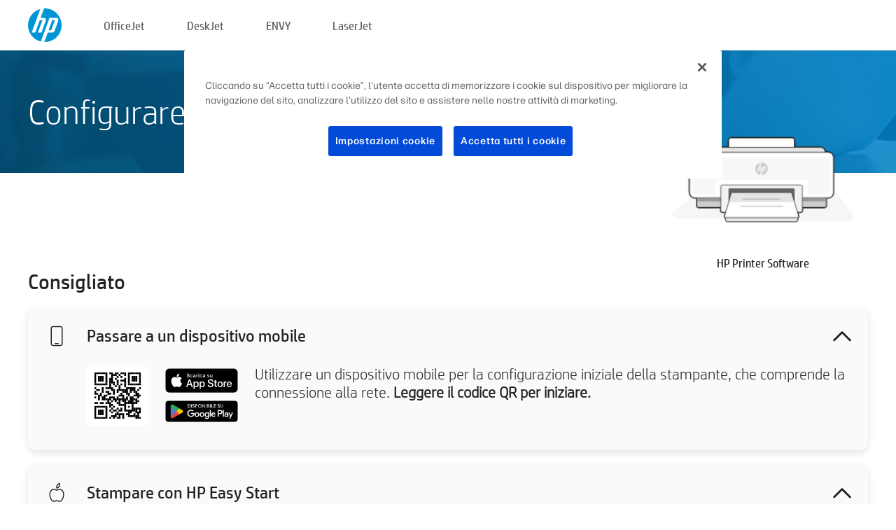

--- FILE ---
content_type: text/html;charset=UTF-8
request_url: https://www.123.hp.com/ch/it/devices/setup;jsessionid=56B54FA5D87E5437AFF7B4DE28CB3277;jsessionid=2DFFC1135C44C2EF1F7FE08CE85A8D15;jsessionid=532C1183392DDE534653B29C1A83EA3A;jsessionid=986F003CA53058DE00B78454AF0E2192;jsessionid=434F319A290D64BF1D50CC596A80693C;jsessionid=B438CC05D67A54141DCD4C9A5904FED3;jsessionid=EB54BB0E39533620D9612106ABBC239D;jsessionid=8980031B639B0D6836C231AA7BD142C8;jsessionid=1DE75BFBCB4F034CABD7BE71EB2946BF;jsessionid=A69508ED874B42855840803EE1F4F1B7;jsessionid=9DD6DB6FA811702ACF381A76CCFD7826;jsessionid=BF313D19597C07B9CE3C22ED1DD4C562;jsessionid=E9945721A7FC77395BCFE8B0C1BB3A38
body_size: 7985
content:
<!doctype html>
<html
  country="CH" lang="it" dir="ltr"
>
  <head>
    
    <meta content="IE=edge" http-equiv="X-UA-Compatible" />
    <meta content="hpi" name="company_code" />
    <meta content="IPG" name="bu" />
    <meta content="text/html; charset=UTF-8" http-equiv="Content-Type" />
    <!-- <meta content="Welcome to the simplest way to setup your printer from a computer or mobile device. Easily download software, connect to a network, and print across devices." name="description" /> -->
    <meta name="description" content="Benvenuto/a nel sito ufficiale di HP® per la configurazione della stampante.  Per prima cosa occorre scaricare il software.  Sarà possibile connettere la stampante a una rete e stampare da più dispositivi." />
    <meta content="hpexpnontridion" name="hp_design_version" />
    <meta
      content="hp drivers, hp driver, hp downloads, hp download drivers, hp printer drivers, hp printers drivers, hp scanner drivers, hp printer driver, hp print drivers, hp printer drivers download"
      name="keywords"
    />
    <meta content="support.drivers" name="lifecycle" />
    <meta content="Solutions" name="page_content" />
    <meta content="follow, index" name="robots" />
    <meta content="Segment Neutral" name="segment" />
    <meta name="target_country" content="ch" />
    <meta content=" R11849 " name="web_section_id" />
    <meta content="True" name="HandheldFriendly" />
    <meta content="width=device-width, initial-scale=1.0" name="viewport" />

    <!-- CSS  -->
    <link media="screen" rel="stylesheet" href="/resources/assets/css/page/123fontstyles.css" />
    <link media="screen" rel="stylesheet" href="/resources/assets/dist/application.min.css" />
    <link rel="stylesheet" href="/resources/assets/css/vendor/jquery.typeahead.min.css" type="text/css" />

    <!--  JavaScript -->
    <script src="/resources/assets/js/vendor/jquery/jquery-3.7.1.min.js"></script>

    <script defer="defer" src="/resources/assets/js/vendor/jquery/can.jquery.min.js" type="text/javascript"></script>

    <script async src="//www.hp.com/cma/ng/lib/exceptions/privacy-banner.js"></script>
    <script defer="defer" src="/resources/assets/js/page/tooltipster.main.min.js" type="text/javascript"></script>
    <script
      defer="defer"
      src="/resources/assets/js/page/tooltipster.bundle.min.js"
      type="text/javascript"
    ></script>
    <script defer="defer" src="https://www8.hp.com/caas/header-footer/it/it/default/latest.r?contentType=js&amp;hide_country_selector=true" type="text/javascript"></script>
    <script defer="defer" src="/resources/assets/js/vendor/base.min.js" type="text/javascript"></script>
    <script defer="defer" src="/resources/assets/dist/application.min.js" type="text/javascript"></script>

    <script type="text/javascript">
      //UDL Analytics - GTM tag
      (function (w, d, s, l, i) {
        w[l] = w[l] || [];
        w[l].push({
          "gtm.start": new Date().getTime(),
          event: "gtm.js",
        });
        var f = d.getElementsByTagName(s)[0],
          j = d.createElement(s),
          dl = l != "dataLayer" ? "&amp;l=" + l : "";
        j.async = true;
        j.src = "https://www.googletagmanager.com/gtm.js?id=" + i + dl;
        f.parentNode.insertBefore(j, f);
      })(window, document, "script", "dataLayer", "GTM-MZXB4R4");
    </script>
  
    <title>123.hp.com - HP Printer Software HP Smart</title>
    <link rel="stylesheet" href="/resources/assets/css/page/flex-design.css" type="text/css" />
    <link rel="stylesheet" href="/resources/assets/css/page/desktop-hp+-windows.css" type="text/css" />
    <link rel="stylesheet" href="/resources/assets/css/page/swls-delay.css" type="text/css" />
    <link rel="stylesheet" href="/resources/assets/css/page/desktop-unified.css" type="text/css" />
    <script defer="defer" src="/resources/assets/js/page/common.js" type="text/javascript"></script>
    <script defer="defer" src="/resources/assets/js/page/flex-design.js" type="text/javascript"></script>
    <script
      defer="defer"
      src="/resources/assets/js/page/desktop-offline-driver.js"
      type="text/javascript"
    ></script>
    <script defer="defer" src="/resources/assets/js/page/desktop-hp+-windows.js" type="text/javascript"></script>
    <script defer="defer" src="/resources/assets/js/page/desktop-unified.js" type="text/javascript"></script>
    <script src="https://cdn.optimizely.com/js/11773710518.js"></script>
    <script type="text/javascript">
      /*<![CDATA[*/
      var printerTroubleshootUrl = "https:\/\/support.hp.com\/printer-setup";
      var printerVideoUrl = "https:\/\/support.hp.com";
      var airPrintSupportUrl = "https:\/\/support.hp.com\/document\/ish_1946968-1947068-16";
      var macVersionSupportUrl = "https:\/\/support.apple.com\/109033";
      var appStoreUrl = "macappstore:\/\/apps.apple.com\/us\/app\/hp-smart\/id1474276998?mt=12";
      var osType = "os x";
      var printerSetupUrl = "https:\/\/support.hp.com\/ch-it\/printer-setup";
      var deviceId = "setup";
      var deviceName = "HP Printer Software";
      var goToHpUrl = "https:\/\/h20180.www2.hp.com\/apps\/Nav?h_product=known\u0026h_client=S-A-10020-1\u0026h_lang=it\u0026h_cc=ch\u0026h_pagetype=s-002";
      var localePath = "\/ch\/it";
      /*]]>*/
    </script>
    <script type="text/javascript">
      var pageName = "desktop-unified";
      if (deviceId !== "") {
        pageName = pageName + "_" + deviceId.toLowerCase();
      }

      dataLayer.push({
        event: "e_pageView",
        pageNameL5: pageName,
      });
    </script>
  </head>
  <body>
    <div
      class="header-123"
      id="header-123"
    >
      <div class="header-container">
        <div class="hp-logo">
          <a
            href="/ch/it/"
            title="123.hp.com - Configurazione della stampante dal sito ufficiale di HP®"
          >
            <img alt="123.hp.com - Configurazione della stampante dal sito ufficiale di HP®" src="/resources/assets/img/hp-logo.svg" />
          </a>
        </div>
        <ul class="header-menu">
          <li>
            <a href="/ch/it/printers/officejet"
              >OfficeJet</a
            >
          </li>
          <li>
            <a href="/ch/it/printers/deskjet"
              >DeskJet</a
            >
          </li>
          <li>
            <a href="/ch/it/printers/envy">ENVY</a>
          </li>
          <li>
            <a href="/ch/it/printers/laserjet"
              >LaserJet</a
            >
          </li>
        </ul>
      </div>
    </div>
    <div>
      <input id="supportUrl" value="https://support.hp.com/ch-it/drivers/printers" type="hidden" />
      <input id="languageDirection" value="ltr" type="hidden" />
      <input id="lang" value="it" type="hidden" />
      <input id="hpContact" value="" type="hidden" />
    </div>
    <div id="one23-overlay"></div>
    <main class="vertical">
      <div class="horizontal centered standard-bg">
        <div class="main-content horizontal grow space-between">
          <div class="page-header vertical centered">
            <div>Configurare la nuova stampante HP</div>
          </div>
          
        </div>
      </div>
      <div class="hpplus-bg-white horizontal centered">
        <div class="main-content vertical">
          <div class="vertical side-images">
            <div class="printer-container">
              <img
                alt="printer"
                class="printer-image"
                src="/resources/assets/img/printer_icon_gray.png"
              />
              
              <div class="printer-title">HP Printer Software</div>
            </div>
          </div>
          <div class="vertical ie-wrap-fix">
            <div class="install-list">
              <div class="list-header">Consigliato</div>
              
              
              <div class="list-item vertical" id="mobile-card">
                <div class="list-header arrow-header open">
                  <div class="list-header-left">
                    <div class="list-header-icon img-container icon-thin">
                      <img src="/resources/assets/img/mobile.svg" />
                    </div>
                    <div>Passare a un dispositivo mobile</div>
                  </div>
                  <div class="list-header-right">
                    <img src="/resources/assets/img/chevron_down_black.svg" />
                  </div>
                </div>
                <div class="list-content horizontal open">
                  <div class="horizontal">
                    <div class="bordered-qr-code img-container">
                      <img src="/resources/assets/img/123_qr_code.svg" />
                    </div>
                    <div class="vertical appstore-images space-around" id="app-store-images">
                      <img alt="Mac" id="macBadge" src="/resources/assets/img/app_store/ios/it.svg" />
                      <img alt="Android" id="androidBadge" src="/resources/assets/img/app_store/android/it.png" />
                    </div>
                  </div>
                  <div class="vertical ie-wrap-fix">
                    <div class="text-main">Utilizzare un dispositivo mobile per la configurazione iniziale della stampante, che comprende la connessione alla rete. <b>Leggere il codice QR per iniziare.</b></div>
                  </div>
                </div>
              </div>
              <div class="list-item vertical" id="easystart-card">
                <div class="list-header arrow-header open">
                  <div class="list-header-left">
                    <div class="list-header-icon img-container icon-thin">
                      <img src="/resources/assets/img/apple.svg" />
                    </div>
                    <div>Stampare con HP Easy Start</div>
                  </div>
                  <div class="list-header-right">
                    <img src="/resources/assets/img/chevron_down_black.svg" />
                  </div>
                </div>
                <div class="list-content vertical open">
                  <div>
                    <button
                      class="btn btn-blue"
                      id="easystart-download"
                    >Installa HP Easy Start</button>
                  </div>
                  <div class="text-main">HP Easy Start connette la stampante a un dispositivo, installa i driver di stampa e configura le funzioni di scansione (se disponibili).</div>
                </div>
              </div>
              
            </div>
            <div class="support-list">
              <div class="support-item troubleshoot">
                <div class="support-header horizontal support-header-printer">
                  <div class="support-header-icon">
                    <img src="/resources/assets/img/support_icon_printer.svg" />
                  </div>
                  <div class="support-note">Serve aiuto per la risoluzione dei problemi durante la configurazione della stampante<br> <a id="printer-troubleshoot-url">Risolvere i problemi di configurazione</a></div>
                </div>
              </div>
              <div class="support-item video">
                <div class="support-header horizontal support-header-printer">
                  <div class="support-header-icon">
                    <img src="/resources/assets/img/support_icon_video.svg" />
                  </div>
                  <div class="support-note">Ulteriori informazioni e video sulla configurazione<br> <a id="printer-setup-url">Visitare il sito dell'Assistenza HP</a></div>
                </div>
              </div>
            </div>
          </div>
          <div id="country-selector-container">
      <div
        id="country-selector"
      >
        <i
          id="tooltip-image"
          class="sprite-sheet-flags sprite-flag sprite-flag-ch"
        ></i>
        <a class="tooltip country-tooltip" id="tooltip-text">Svizzera</a>
        <div class="down-tooltip" id="country-selector-tooltip" style="left: 0px; bottom: 35px; display: none">
          <div id="supported-countries">
      <div>
        <div>
          <div class="country-selector-header">Selezionare la posizione/lingua</div>
          <table class="country-selector-table">
            <!-- Row 1 -->
            <tr>
              <td id="country-item">
      <div>
        <i
          class="sprite-sheet-flags sprite-flag sprite-flag-au"
        ></i>
        <a
          href="/au/en/devices/setup;jsessionid=56B54FA5D87E5437AFF7B4DE28CB3277;jsessionid=2DFFC1135C44C2EF1F7FE08CE85A8D15;jsessionid=532C1183392DDE534653B29C1A83EA3A;jsessionid=986F003CA53058DE00B78454AF0E2192;jsessionid=434F319A290D64BF1D50CC596A80693C;jsessionid=B438CC05D67A54141DCD4C9A5904FED3;jsessionid=EB54BB0E39533620D9612106ABBC239D;jsessionid=8980031B639B0D6836C231AA7BD142C8;jsessionid=1DE75BFBCB4F034CABD7BE71EB2946BF;jsessionid=A69508ED874B42855840803EE1F4F1B7;jsessionid=9DD6DB6FA811702ACF381A76CCFD7826;jsessionid=BF313D19597C07B9CE3C22ED1DD4C562;jsessionid=E9945721A7FC77395BCFE8B0C1BB3A38"
          id="au_en"
        >Australia</a>
      </div>
    </td>
              <td id="country-item">
      <div>
        <i
          class="sprite-sheet-flags sprite-flag sprite-flag-in"
        ></i>
        <a
          href="/in/en/devices/setup;jsessionid=56B54FA5D87E5437AFF7B4DE28CB3277;jsessionid=2DFFC1135C44C2EF1F7FE08CE85A8D15;jsessionid=532C1183392DDE534653B29C1A83EA3A;jsessionid=986F003CA53058DE00B78454AF0E2192;jsessionid=434F319A290D64BF1D50CC596A80693C;jsessionid=B438CC05D67A54141DCD4C9A5904FED3;jsessionid=EB54BB0E39533620D9612106ABBC239D;jsessionid=8980031B639B0D6836C231AA7BD142C8;jsessionid=1DE75BFBCB4F034CABD7BE71EB2946BF;jsessionid=A69508ED874B42855840803EE1F4F1B7;jsessionid=9DD6DB6FA811702ACF381A76CCFD7826;jsessionid=BF313D19597C07B9CE3C22ED1DD4C562;jsessionid=E9945721A7FC77395BCFE8B0C1BB3A38"
          id="in_en"
        >India</a>
      </div>
    </td>
              <td id="country-item">
      <div>
        <i
          class="sprite-sheet-flags sprite-flag sprite-flag-pl"
        ></i>
        <a
          href="/pl/pl/devices/setup;jsessionid=56B54FA5D87E5437AFF7B4DE28CB3277;jsessionid=2DFFC1135C44C2EF1F7FE08CE85A8D15;jsessionid=532C1183392DDE534653B29C1A83EA3A;jsessionid=986F003CA53058DE00B78454AF0E2192;jsessionid=434F319A290D64BF1D50CC596A80693C;jsessionid=B438CC05D67A54141DCD4C9A5904FED3;jsessionid=EB54BB0E39533620D9612106ABBC239D;jsessionid=8980031B639B0D6836C231AA7BD142C8;jsessionid=1DE75BFBCB4F034CABD7BE71EB2946BF;jsessionid=A69508ED874B42855840803EE1F4F1B7;jsessionid=9DD6DB6FA811702ACF381A76CCFD7826;jsessionid=BF313D19597C07B9CE3C22ED1DD4C562;jsessionid=E9945721A7FC77395BCFE8B0C1BB3A38"
          id="pl_pl"
        >Polska</a>
      </div>
    </td>
              <td id="country-item">
      <div>
        <i
          class="sprite-sheet-flags sprite-flag sprite-flag-us"
        ></i>
        <a
          href="/us/en/devices/setup;jsessionid=56B54FA5D87E5437AFF7B4DE28CB3277;jsessionid=2DFFC1135C44C2EF1F7FE08CE85A8D15;jsessionid=532C1183392DDE534653B29C1A83EA3A;jsessionid=986F003CA53058DE00B78454AF0E2192;jsessionid=434F319A290D64BF1D50CC596A80693C;jsessionid=B438CC05D67A54141DCD4C9A5904FED3;jsessionid=EB54BB0E39533620D9612106ABBC239D;jsessionid=8980031B639B0D6836C231AA7BD142C8;jsessionid=1DE75BFBCB4F034CABD7BE71EB2946BF;jsessionid=A69508ED874B42855840803EE1F4F1B7;jsessionid=9DD6DB6FA811702ACF381A76CCFD7826;jsessionid=BF313D19597C07B9CE3C22ED1DD4C562;jsessionid=E9945721A7FC77395BCFE8B0C1BB3A38"
          id="us_en"
        >United States</a>
      </div>
    </td>
            </tr>

            <!-- Row 2 -->
            <tr>
              <td id="country-item">
      <div>
        <i
          class="sprite-sheet-flags sprite-flag sprite-flag-at"
        ></i>
        <a
          href="/at/de/devices/setup;jsessionid=56B54FA5D87E5437AFF7B4DE28CB3277;jsessionid=2DFFC1135C44C2EF1F7FE08CE85A8D15;jsessionid=532C1183392DDE534653B29C1A83EA3A;jsessionid=986F003CA53058DE00B78454AF0E2192;jsessionid=434F319A290D64BF1D50CC596A80693C;jsessionid=B438CC05D67A54141DCD4C9A5904FED3;jsessionid=EB54BB0E39533620D9612106ABBC239D;jsessionid=8980031B639B0D6836C231AA7BD142C8;jsessionid=1DE75BFBCB4F034CABD7BE71EB2946BF;jsessionid=A69508ED874B42855840803EE1F4F1B7;jsessionid=9DD6DB6FA811702ACF381A76CCFD7826;jsessionid=BF313D19597C07B9CE3C22ED1DD4C562;jsessionid=E9945721A7FC77395BCFE8B0C1BB3A38"
          id="at_de"
        >Austria</a>
      </div>
    </td>
              <td id="country-item">
      <div>
        <i
          class="sprite-sheet-flags sprite-flag sprite-flag-ie"
        ></i>
        <a
          href="/ie/en/devices/setup;jsessionid=56B54FA5D87E5437AFF7B4DE28CB3277;jsessionid=2DFFC1135C44C2EF1F7FE08CE85A8D15;jsessionid=532C1183392DDE534653B29C1A83EA3A;jsessionid=986F003CA53058DE00B78454AF0E2192;jsessionid=434F319A290D64BF1D50CC596A80693C;jsessionid=B438CC05D67A54141DCD4C9A5904FED3;jsessionid=EB54BB0E39533620D9612106ABBC239D;jsessionid=8980031B639B0D6836C231AA7BD142C8;jsessionid=1DE75BFBCB4F034CABD7BE71EB2946BF;jsessionid=A69508ED874B42855840803EE1F4F1B7;jsessionid=9DD6DB6FA811702ACF381A76CCFD7826;jsessionid=BF313D19597C07B9CE3C22ED1DD4C562;jsessionid=E9945721A7FC77395BCFE8B0C1BB3A38"
          id="ie_en"
        >Ireland</a>
      </div>
    </td>
              <td id="country-item">
      <div>
        <i
          class="sprite-sheet-flags sprite-flag sprite-flag-pt"
        ></i>
        <a
          href="/pt/pt/devices/setup;jsessionid=56B54FA5D87E5437AFF7B4DE28CB3277;jsessionid=2DFFC1135C44C2EF1F7FE08CE85A8D15;jsessionid=532C1183392DDE534653B29C1A83EA3A;jsessionid=986F003CA53058DE00B78454AF0E2192;jsessionid=434F319A290D64BF1D50CC596A80693C;jsessionid=B438CC05D67A54141DCD4C9A5904FED3;jsessionid=EB54BB0E39533620D9612106ABBC239D;jsessionid=8980031B639B0D6836C231AA7BD142C8;jsessionid=1DE75BFBCB4F034CABD7BE71EB2946BF;jsessionid=A69508ED874B42855840803EE1F4F1B7;jsessionid=9DD6DB6FA811702ACF381A76CCFD7826;jsessionid=BF313D19597C07B9CE3C22ED1DD4C562;jsessionid=E9945721A7FC77395BCFE8B0C1BB3A38"
          id="pt_pt"
        >Portugal</a>
      </div>
    </td>
              <td id="country-item">
      <div>
        <i
          class="sprite-sheet-flags sprite-flag sprite-flag-bg"
        ></i>
        <a
          href="/bg/bg/devices/setup;jsessionid=56B54FA5D87E5437AFF7B4DE28CB3277;jsessionid=2DFFC1135C44C2EF1F7FE08CE85A8D15;jsessionid=532C1183392DDE534653B29C1A83EA3A;jsessionid=986F003CA53058DE00B78454AF0E2192;jsessionid=434F319A290D64BF1D50CC596A80693C;jsessionid=B438CC05D67A54141DCD4C9A5904FED3;jsessionid=EB54BB0E39533620D9612106ABBC239D;jsessionid=8980031B639B0D6836C231AA7BD142C8;jsessionid=1DE75BFBCB4F034CABD7BE71EB2946BF;jsessionid=A69508ED874B42855840803EE1F4F1B7;jsessionid=9DD6DB6FA811702ACF381A76CCFD7826;jsessionid=BF313D19597C07B9CE3C22ED1DD4C562;jsessionid=E9945721A7FC77395BCFE8B0C1BB3A38"
          id="bg_bg"
        >България</a>
      </div>
    </td>
            </tr>

            <!-- Row 3 -->
            <tr>
              <td id="country-item">
      <div>
        <i
          class="sprite-sheet-flags sprite-flag sprite-flag-be"
        ></i>
        <a
          href="/be/nl/devices/setup;jsessionid=56B54FA5D87E5437AFF7B4DE28CB3277;jsessionid=2DFFC1135C44C2EF1F7FE08CE85A8D15;jsessionid=532C1183392DDE534653B29C1A83EA3A;jsessionid=986F003CA53058DE00B78454AF0E2192;jsessionid=434F319A290D64BF1D50CC596A80693C;jsessionid=B438CC05D67A54141DCD4C9A5904FED3;jsessionid=EB54BB0E39533620D9612106ABBC239D;jsessionid=8980031B639B0D6836C231AA7BD142C8;jsessionid=1DE75BFBCB4F034CABD7BE71EB2946BF;jsessionid=A69508ED874B42855840803EE1F4F1B7;jsessionid=9DD6DB6FA811702ACF381A76CCFD7826;jsessionid=BF313D19597C07B9CE3C22ED1DD4C562;jsessionid=E9945721A7FC77395BCFE8B0C1BB3A38"
          id="be_nl"
        >België</a>
      </div>
    </td>
              <td id="country-item">
      <div>
        <i
          class="sprite-sheet-flags sprite-flag sprite-flag-it"
        ></i>
        <a
          href="/it/it/devices/setup;jsessionid=56B54FA5D87E5437AFF7B4DE28CB3277;jsessionid=2DFFC1135C44C2EF1F7FE08CE85A8D15;jsessionid=532C1183392DDE534653B29C1A83EA3A;jsessionid=986F003CA53058DE00B78454AF0E2192;jsessionid=434F319A290D64BF1D50CC596A80693C;jsessionid=B438CC05D67A54141DCD4C9A5904FED3;jsessionid=EB54BB0E39533620D9612106ABBC239D;jsessionid=8980031B639B0D6836C231AA7BD142C8;jsessionid=1DE75BFBCB4F034CABD7BE71EB2946BF;jsessionid=A69508ED874B42855840803EE1F4F1B7;jsessionid=9DD6DB6FA811702ACF381A76CCFD7826;jsessionid=BF313D19597C07B9CE3C22ED1DD4C562;jsessionid=E9945721A7FC77395BCFE8B0C1BB3A38"
          id="it_it"
        >Italia</a>
      </div>
    </td>
              <td id="country-item">
      <div>
        <i
          class="sprite-sheet-flags sprite-flag sprite-flag-pr"
        ></i>
        <a
          href="/pr/en/devices/setup;jsessionid=56B54FA5D87E5437AFF7B4DE28CB3277;jsessionid=2DFFC1135C44C2EF1F7FE08CE85A8D15;jsessionid=532C1183392DDE534653B29C1A83EA3A;jsessionid=986F003CA53058DE00B78454AF0E2192;jsessionid=434F319A290D64BF1D50CC596A80693C;jsessionid=B438CC05D67A54141DCD4C9A5904FED3;jsessionid=EB54BB0E39533620D9612106ABBC239D;jsessionid=8980031B639B0D6836C231AA7BD142C8;jsessionid=1DE75BFBCB4F034CABD7BE71EB2946BF;jsessionid=A69508ED874B42855840803EE1F4F1B7;jsessionid=9DD6DB6FA811702ACF381A76CCFD7826;jsessionid=BF313D19597C07B9CE3C22ED1DD4C562;jsessionid=E9945721A7FC77395BCFE8B0C1BB3A38"
          id="pr_en"
        >Puerto Rico</a>
      </div>
    </td>
              <td id="country-item">
      <div>
        <i
          class="sprite-sheet-flags sprite-flag sprite-flag-gr"
        ></i>
        <a
          href="/gr/el/devices/setup;jsessionid=56B54FA5D87E5437AFF7B4DE28CB3277;jsessionid=2DFFC1135C44C2EF1F7FE08CE85A8D15;jsessionid=532C1183392DDE534653B29C1A83EA3A;jsessionid=986F003CA53058DE00B78454AF0E2192;jsessionid=434F319A290D64BF1D50CC596A80693C;jsessionid=B438CC05D67A54141DCD4C9A5904FED3;jsessionid=EB54BB0E39533620D9612106ABBC239D;jsessionid=8980031B639B0D6836C231AA7BD142C8;jsessionid=1DE75BFBCB4F034CABD7BE71EB2946BF;jsessionid=A69508ED874B42855840803EE1F4F1B7;jsessionid=9DD6DB6FA811702ACF381A76CCFD7826;jsessionid=BF313D19597C07B9CE3C22ED1DD4C562;jsessionid=E9945721A7FC77395BCFE8B0C1BB3A38"
          id="gr_el"
        >Ελλάδα</a>
      </div>
    </td>
            </tr>

            <!-- Row 4 -->
            <tr>
              <td id="country-item">
      <div>
        <i
          class="sprite-sheet-flags sprite-flag sprite-flag-be"
        ></i>
        <a
          href="/be/fr/devices/setup;jsessionid=56B54FA5D87E5437AFF7B4DE28CB3277;jsessionid=2DFFC1135C44C2EF1F7FE08CE85A8D15;jsessionid=532C1183392DDE534653B29C1A83EA3A;jsessionid=986F003CA53058DE00B78454AF0E2192;jsessionid=434F319A290D64BF1D50CC596A80693C;jsessionid=B438CC05D67A54141DCD4C9A5904FED3;jsessionid=EB54BB0E39533620D9612106ABBC239D;jsessionid=8980031B639B0D6836C231AA7BD142C8;jsessionid=1DE75BFBCB4F034CABD7BE71EB2946BF;jsessionid=A69508ED874B42855840803EE1F4F1B7;jsessionid=9DD6DB6FA811702ACF381A76CCFD7826;jsessionid=BF313D19597C07B9CE3C22ED1DD4C562;jsessionid=E9945721A7FC77395BCFE8B0C1BB3A38"
          id="be_fr"
        >Belgique</a>
      </div>
    </td>
              <td id="country-item">
      <div>
        <i
          class="sprite-sheet-flags sprite-flag sprite-flag-lv"
        ></i>
        <a
          href="/lv/lv/devices/setup;jsessionid=56B54FA5D87E5437AFF7B4DE28CB3277;jsessionid=2DFFC1135C44C2EF1F7FE08CE85A8D15;jsessionid=532C1183392DDE534653B29C1A83EA3A;jsessionid=986F003CA53058DE00B78454AF0E2192;jsessionid=434F319A290D64BF1D50CC596A80693C;jsessionid=B438CC05D67A54141DCD4C9A5904FED3;jsessionid=EB54BB0E39533620D9612106ABBC239D;jsessionid=8980031B639B0D6836C231AA7BD142C8;jsessionid=1DE75BFBCB4F034CABD7BE71EB2946BF;jsessionid=A69508ED874B42855840803EE1F4F1B7;jsessionid=9DD6DB6FA811702ACF381A76CCFD7826;jsessionid=BF313D19597C07B9CE3C22ED1DD4C562;jsessionid=E9945721A7FC77395BCFE8B0C1BB3A38"
          id="lv_lv"
        >Latvija</a>
      </div>
    </td>
              <td id="country-item">
      <div>
        <i
          class="sprite-sheet-flags sprite-flag sprite-flag-ro"
        ></i>
        <a
          href="/ro/ro/devices/setup;jsessionid=56B54FA5D87E5437AFF7B4DE28CB3277;jsessionid=2DFFC1135C44C2EF1F7FE08CE85A8D15;jsessionid=532C1183392DDE534653B29C1A83EA3A;jsessionid=986F003CA53058DE00B78454AF0E2192;jsessionid=434F319A290D64BF1D50CC596A80693C;jsessionid=B438CC05D67A54141DCD4C9A5904FED3;jsessionid=EB54BB0E39533620D9612106ABBC239D;jsessionid=8980031B639B0D6836C231AA7BD142C8;jsessionid=1DE75BFBCB4F034CABD7BE71EB2946BF;jsessionid=A69508ED874B42855840803EE1F4F1B7;jsessionid=9DD6DB6FA811702ACF381A76CCFD7826;jsessionid=BF313D19597C07B9CE3C22ED1DD4C562;jsessionid=E9945721A7FC77395BCFE8B0C1BB3A38"
          id="ro_ro"
        >România</a>
      </div>
    </td>
              <td id="country-item">
      <div>
        <i
          class="sprite-sheet-flags sprite-flag sprite-flag-cy"
        ></i>
        <a
          href="/cy/el/devices/setup;jsessionid=56B54FA5D87E5437AFF7B4DE28CB3277;jsessionid=2DFFC1135C44C2EF1F7FE08CE85A8D15;jsessionid=532C1183392DDE534653B29C1A83EA3A;jsessionid=986F003CA53058DE00B78454AF0E2192;jsessionid=434F319A290D64BF1D50CC596A80693C;jsessionid=B438CC05D67A54141DCD4C9A5904FED3;jsessionid=EB54BB0E39533620D9612106ABBC239D;jsessionid=8980031B639B0D6836C231AA7BD142C8;jsessionid=1DE75BFBCB4F034CABD7BE71EB2946BF;jsessionid=A69508ED874B42855840803EE1F4F1B7;jsessionid=9DD6DB6FA811702ACF381A76CCFD7826;jsessionid=BF313D19597C07B9CE3C22ED1DD4C562;jsessionid=E9945721A7FC77395BCFE8B0C1BB3A38"
          id="cy_el"
        >Κύπρος</a>
      </div>
    </td>
            </tr>

            <!-- Row 5 -->
            <tr>
              <td id="country-item">
      <div>
        <i
          class="sprite-sheet-flags sprite-flag sprite-flag-br"
        ></i>
        <a
          href="/br/pt/devices/setup;jsessionid=56B54FA5D87E5437AFF7B4DE28CB3277;jsessionid=2DFFC1135C44C2EF1F7FE08CE85A8D15;jsessionid=532C1183392DDE534653B29C1A83EA3A;jsessionid=986F003CA53058DE00B78454AF0E2192;jsessionid=434F319A290D64BF1D50CC596A80693C;jsessionid=B438CC05D67A54141DCD4C9A5904FED3;jsessionid=EB54BB0E39533620D9612106ABBC239D;jsessionid=8980031B639B0D6836C231AA7BD142C8;jsessionid=1DE75BFBCB4F034CABD7BE71EB2946BF;jsessionid=A69508ED874B42855840803EE1F4F1B7;jsessionid=9DD6DB6FA811702ACF381A76CCFD7826;jsessionid=BF313D19597C07B9CE3C22ED1DD4C562;jsessionid=E9945721A7FC77395BCFE8B0C1BB3A38"
          id="br_pt"
        >Brasil</a>
      </div>
    </td>
              <td id="country-item">
      <div>
        <i
          class="sprite-sheet-flags sprite-flag sprite-flag-lt"
        ></i>
        <a
          href="/lt/lt/devices/setup;jsessionid=56B54FA5D87E5437AFF7B4DE28CB3277;jsessionid=2DFFC1135C44C2EF1F7FE08CE85A8D15;jsessionid=532C1183392DDE534653B29C1A83EA3A;jsessionid=986F003CA53058DE00B78454AF0E2192;jsessionid=434F319A290D64BF1D50CC596A80693C;jsessionid=B438CC05D67A54141DCD4C9A5904FED3;jsessionid=EB54BB0E39533620D9612106ABBC239D;jsessionid=8980031B639B0D6836C231AA7BD142C8;jsessionid=1DE75BFBCB4F034CABD7BE71EB2946BF;jsessionid=A69508ED874B42855840803EE1F4F1B7;jsessionid=9DD6DB6FA811702ACF381A76CCFD7826;jsessionid=BF313D19597C07B9CE3C22ED1DD4C562;jsessionid=E9945721A7FC77395BCFE8B0C1BB3A38"
          id="lt_lt"
        >Lietuva</a>
      </div>
    </td>
              <td id="country-item">
      <div>
        <i
          class="sprite-sheet-flags sprite-flag sprite-flag-ch"
        ></i>
        <a
          href="/ch/de/devices/setup;jsessionid=56B54FA5D87E5437AFF7B4DE28CB3277;jsessionid=2DFFC1135C44C2EF1F7FE08CE85A8D15;jsessionid=532C1183392DDE534653B29C1A83EA3A;jsessionid=986F003CA53058DE00B78454AF0E2192;jsessionid=434F319A290D64BF1D50CC596A80693C;jsessionid=B438CC05D67A54141DCD4C9A5904FED3;jsessionid=EB54BB0E39533620D9612106ABBC239D;jsessionid=8980031B639B0D6836C231AA7BD142C8;jsessionid=1DE75BFBCB4F034CABD7BE71EB2946BF;jsessionid=A69508ED874B42855840803EE1F4F1B7;jsessionid=9DD6DB6FA811702ACF381A76CCFD7826;jsessionid=BF313D19597C07B9CE3C22ED1DD4C562;jsessionid=E9945721A7FC77395BCFE8B0C1BB3A38"
          id="ch_de"
        >Schweiz</a>
      </div>
    </td>
              <td id="country-item">
      <div>
        <i
          class="sprite-sheet-flags sprite-flag sprite-flag-ru"
        ></i>
        <a
          href="/ru/ru/devices/setup;jsessionid=56B54FA5D87E5437AFF7B4DE28CB3277;jsessionid=2DFFC1135C44C2EF1F7FE08CE85A8D15;jsessionid=532C1183392DDE534653B29C1A83EA3A;jsessionid=986F003CA53058DE00B78454AF0E2192;jsessionid=434F319A290D64BF1D50CC596A80693C;jsessionid=B438CC05D67A54141DCD4C9A5904FED3;jsessionid=EB54BB0E39533620D9612106ABBC239D;jsessionid=8980031B639B0D6836C231AA7BD142C8;jsessionid=1DE75BFBCB4F034CABD7BE71EB2946BF;jsessionid=A69508ED874B42855840803EE1F4F1B7;jsessionid=9DD6DB6FA811702ACF381A76CCFD7826;jsessionid=BF313D19597C07B9CE3C22ED1DD4C562;jsessionid=E9945721A7FC77395BCFE8B0C1BB3A38"
          id="ru_ru"
        >Россия</a>
      </div>
    </td>
            </tr>

            <!-- Row 6 -->
            <tr>
              <td id="country-item">
      <div>
        <i
          class="sprite-sheet-flags sprite-flag sprite-flag-ca"
        ></i>
        <a
          href="/ca/en/devices/setup;jsessionid=56B54FA5D87E5437AFF7B4DE28CB3277;jsessionid=2DFFC1135C44C2EF1F7FE08CE85A8D15;jsessionid=532C1183392DDE534653B29C1A83EA3A;jsessionid=986F003CA53058DE00B78454AF0E2192;jsessionid=434F319A290D64BF1D50CC596A80693C;jsessionid=B438CC05D67A54141DCD4C9A5904FED3;jsessionid=EB54BB0E39533620D9612106ABBC239D;jsessionid=8980031B639B0D6836C231AA7BD142C8;jsessionid=1DE75BFBCB4F034CABD7BE71EB2946BF;jsessionid=A69508ED874B42855840803EE1F4F1B7;jsessionid=9DD6DB6FA811702ACF381A76CCFD7826;jsessionid=BF313D19597C07B9CE3C22ED1DD4C562;jsessionid=E9945721A7FC77395BCFE8B0C1BB3A38"
          id="ca_en"
        >Canada</a>
      </div>
    </td>
              <td id="country-item">
      <div>
        <i
          class="sprite-sheet-flags sprite-flag sprite-flag-lu"
        ></i>
        <a
          href="/lu/fr/devices/setup;jsessionid=56B54FA5D87E5437AFF7B4DE28CB3277;jsessionid=2DFFC1135C44C2EF1F7FE08CE85A8D15;jsessionid=532C1183392DDE534653B29C1A83EA3A;jsessionid=986F003CA53058DE00B78454AF0E2192;jsessionid=434F319A290D64BF1D50CC596A80693C;jsessionid=B438CC05D67A54141DCD4C9A5904FED3;jsessionid=EB54BB0E39533620D9612106ABBC239D;jsessionid=8980031B639B0D6836C231AA7BD142C8;jsessionid=1DE75BFBCB4F034CABD7BE71EB2946BF;jsessionid=A69508ED874B42855840803EE1F4F1B7;jsessionid=9DD6DB6FA811702ACF381A76CCFD7826;jsessionid=BF313D19597C07B9CE3C22ED1DD4C562;jsessionid=E9945721A7FC77395BCFE8B0C1BB3A38"
          id="lu_fr"
        >Luxembourg</a>
      </div>
    </td>
              <td id="country-item">
      <div>
        <i
          class="sprite-sheet-flags sprite-flag sprite-flag-si"
        ></i>
        <a
          href="/si/sl/devices/setup;jsessionid=56B54FA5D87E5437AFF7B4DE28CB3277;jsessionid=2DFFC1135C44C2EF1F7FE08CE85A8D15;jsessionid=532C1183392DDE534653B29C1A83EA3A;jsessionid=986F003CA53058DE00B78454AF0E2192;jsessionid=434F319A290D64BF1D50CC596A80693C;jsessionid=B438CC05D67A54141DCD4C9A5904FED3;jsessionid=EB54BB0E39533620D9612106ABBC239D;jsessionid=8980031B639B0D6836C231AA7BD142C8;jsessionid=1DE75BFBCB4F034CABD7BE71EB2946BF;jsessionid=A69508ED874B42855840803EE1F4F1B7;jsessionid=9DD6DB6FA811702ACF381A76CCFD7826;jsessionid=BF313D19597C07B9CE3C22ED1DD4C562;jsessionid=E9945721A7FC77395BCFE8B0C1BB3A38"
          id="si_sl"
        >Slovenija</a>
      </div>
    </td>
              <td id="country-item">
      <div>
        <i
          class="sprite-sheet-flags sprite-flag sprite-flag-il"
        ></i>
        <a
          href="/il/he/devices/setup;jsessionid=56B54FA5D87E5437AFF7B4DE28CB3277;jsessionid=2DFFC1135C44C2EF1F7FE08CE85A8D15;jsessionid=532C1183392DDE534653B29C1A83EA3A;jsessionid=986F003CA53058DE00B78454AF0E2192;jsessionid=434F319A290D64BF1D50CC596A80693C;jsessionid=B438CC05D67A54141DCD4C9A5904FED3;jsessionid=EB54BB0E39533620D9612106ABBC239D;jsessionid=8980031B639B0D6836C231AA7BD142C8;jsessionid=1DE75BFBCB4F034CABD7BE71EB2946BF;jsessionid=A69508ED874B42855840803EE1F4F1B7;jsessionid=9DD6DB6FA811702ACF381A76CCFD7826;jsessionid=BF313D19597C07B9CE3C22ED1DD4C562;jsessionid=E9945721A7FC77395BCFE8B0C1BB3A38"
          id="il_he"
        >עברית</a>
      </div>
    </td>
            </tr>

            <!-- Row 7 -->
            <tr>
              <td id="country-item">
      <div>
        <i
          class="sprite-sheet-flags sprite-flag sprite-flag-ca"
        ></i>
        <a
          href="/ca/fr/devices/setup;jsessionid=56B54FA5D87E5437AFF7B4DE28CB3277;jsessionid=2DFFC1135C44C2EF1F7FE08CE85A8D15;jsessionid=532C1183392DDE534653B29C1A83EA3A;jsessionid=986F003CA53058DE00B78454AF0E2192;jsessionid=434F319A290D64BF1D50CC596A80693C;jsessionid=B438CC05D67A54141DCD4C9A5904FED3;jsessionid=EB54BB0E39533620D9612106ABBC239D;jsessionid=8980031B639B0D6836C231AA7BD142C8;jsessionid=1DE75BFBCB4F034CABD7BE71EB2946BF;jsessionid=A69508ED874B42855840803EE1F4F1B7;jsessionid=9DD6DB6FA811702ACF381A76CCFD7826;jsessionid=BF313D19597C07B9CE3C22ED1DD4C562;jsessionid=E9945721A7FC77395BCFE8B0C1BB3A38"
          id="ca_fr"
        >Canada - Français</a>
      </div>
    </td>
              <td id="country-item">
      <div>
        <i
          class="sprite-sheet-flags sprite-flag sprite-flag-hu"
        ></i>
        <a
          href="/hu/hu/devices/setup;jsessionid=56B54FA5D87E5437AFF7B4DE28CB3277;jsessionid=2DFFC1135C44C2EF1F7FE08CE85A8D15;jsessionid=532C1183392DDE534653B29C1A83EA3A;jsessionid=986F003CA53058DE00B78454AF0E2192;jsessionid=434F319A290D64BF1D50CC596A80693C;jsessionid=B438CC05D67A54141DCD4C9A5904FED3;jsessionid=EB54BB0E39533620D9612106ABBC239D;jsessionid=8980031B639B0D6836C231AA7BD142C8;jsessionid=1DE75BFBCB4F034CABD7BE71EB2946BF;jsessionid=A69508ED874B42855840803EE1F4F1B7;jsessionid=9DD6DB6FA811702ACF381A76CCFD7826;jsessionid=BF313D19597C07B9CE3C22ED1DD4C562;jsessionid=E9945721A7FC77395BCFE8B0C1BB3A38"
          id="hu_hu"
        >Magyarország</a>
      </div>
    </td>
              <td id="country-item">
      <div>
        <i
          class="sprite-sheet-flags sprite-flag sprite-flag-sk"
        ></i>
        <a
          href="/sk/sk/devices/setup;jsessionid=56B54FA5D87E5437AFF7B4DE28CB3277;jsessionid=2DFFC1135C44C2EF1F7FE08CE85A8D15;jsessionid=532C1183392DDE534653B29C1A83EA3A;jsessionid=986F003CA53058DE00B78454AF0E2192;jsessionid=434F319A290D64BF1D50CC596A80693C;jsessionid=B438CC05D67A54141DCD4C9A5904FED3;jsessionid=EB54BB0E39533620D9612106ABBC239D;jsessionid=8980031B639B0D6836C231AA7BD142C8;jsessionid=1DE75BFBCB4F034CABD7BE71EB2946BF;jsessionid=A69508ED874B42855840803EE1F4F1B7;jsessionid=9DD6DB6FA811702ACF381A76CCFD7826;jsessionid=BF313D19597C07B9CE3C22ED1DD4C562;jsessionid=E9945721A7FC77395BCFE8B0C1BB3A38"
          id="sk_sk"
        >Slovensko</a>
      </div>
    </td>
              <td id="country-item">
      <div>
        <i
          class="sprite-sheet-flags sprite-flag sprite-flag-ae"
        ></i>
        <a
          href="/ae/ar/devices/setup;jsessionid=56B54FA5D87E5437AFF7B4DE28CB3277;jsessionid=2DFFC1135C44C2EF1F7FE08CE85A8D15;jsessionid=532C1183392DDE534653B29C1A83EA3A;jsessionid=986F003CA53058DE00B78454AF0E2192;jsessionid=434F319A290D64BF1D50CC596A80693C;jsessionid=B438CC05D67A54141DCD4C9A5904FED3;jsessionid=EB54BB0E39533620D9612106ABBC239D;jsessionid=8980031B639B0D6836C231AA7BD142C8;jsessionid=1DE75BFBCB4F034CABD7BE71EB2946BF;jsessionid=A69508ED874B42855840803EE1F4F1B7;jsessionid=9DD6DB6FA811702ACF381A76CCFD7826;jsessionid=BF313D19597C07B9CE3C22ED1DD4C562;jsessionid=E9945721A7FC77395BCFE8B0C1BB3A38"
          id="ae_ar"
        >الشرق الأوسط</a>
      </div>
    </td>
            </tr>

            <!-- Row 8 -->
            <tr>
              <td id="country-item">
      <div>
        <i
          class="sprite-sheet-flags sprite-flag sprite-flag-cz"
        ></i>
        <a
          href="/cz/cs/devices/setup;jsessionid=56B54FA5D87E5437AFF7B4DE28CB3277;jsessionid=2DFFC1135C44C2EF1F7FE08CE85A8D15;jsessionid=532C1183392DDE534653B29C1A83EA3A;jsessionid=986F003CA53058DE00B78454AF0E2192;jsessionid=434F319A290D64BF1D50CC596A80693C;jsessionid=B438CC05D67A54141DCD4C9A5904FED3;jsessionid=EB54BB0E39533620D9612106ABBC239D;jsessionid=8980031B639B0D6836C231AA7BD142C8;jsessionid=1DE75BFBCB4F034CABD7BE71EB2946BF;jsessionid=A69508ED874B42855840803EE1F4F1B7;jsessionid=9DD6DB6FA811702ACF381A76CCFD7826;jsessionid=BF313D19597C07B9CE3C22ED1DD4C562;jsessionid=E9945721A7FC77395BCFE8B0C1BB3A38"
          id="cz_cs"
        >Česká republika</a>
      </div>
    </td>
              <td id="country-item">
      <div>
        <i
          class="sprite-sheet-flags sprite-flag sprite-flag-mt"
        ></i>
        <a
          href="/mt/en/devices/setup;jsessionid=56B54FA5D87E5437AFF7B4DE28CB3277;jsessionid=2DFFC1135C44C2EF1F7FE08CE85A8D15;jsessionid=532C1183392DDE534653B29C1A83EA3A;jsessionid=986F003CA53058DE00B78454AF0E2192;jsessionid=434F319A290D64BF1D50CC596A80693C;jsessionid=B438CC05D67A54141DCD4C9A5904FED3;jsessionid=EB54BB0E39533620D9612106ABBC239D;jsessionid=8980031B639B0D6836C231AA7BD142C8;jsessionid=1DE75BFBCB4F034CABD7BE71EB2946BF;jsessionid=A69508ED874B42855840803EE1F4F1B7;jsessionid=9DD6DB6FA811702ACF381A76CCFD7826;jsessionid=BF313D19597C07B9CE3C22ED1DD4C562;jsessionid=E9945721A7FC77395BCFE8B0C1BB3A38"
          id="mt_en"
        >Malta</a>
      </div>
    </td>
              <td id="country-item">
      <div>
        <i
          class="sprite-sheet-flags sprite-flag sprite-flag-ch"
        ></i>
        <a
          href="/ch/fr/devices/setup;jsessionid=56B54FA5D87E5437AFF7B4DE28CB3277;jsessionid=2DFFC1135C44C2EF1F7FE08CE85A8D15;jsessionid=532C1183392DDE534653B29C1A83EA3A;jsessionid=986F003CA53058DE00B78454AF0E2192;jsessionid=434F319A290D64BF1D50CC596A80693C;jsessionid=B438CC05D67A54141DCD4C9A5904FED3;jsessionid=EB54BB0E39533620D9612106ABBC239D;jsessionid=8980031B639B0D6836C231AA7BD142C8;jsessionid=1DE75BFBCB4F034CABD7BE71EB2946BF;jsessionid=A69508ED874B42855840803EE1F4F1B7;jsessionid=9DD6DB6FA811702ACF381A76CCFD7826;jsessionid=BF313D19597C07B9CE3C22ED1DD4C562;jsessionid=E9945721A7FC77395BCFE8B0C1BB3A38"
          id="ch_fr"
        >Suisse</a>
      </div>
    </td>
              <td id="country-item">
      <div>
        <i
          class="sprite-sheet-flags sprite-flag sprite-flag-sa"
        ></i>
        <a
          href="/sa/ar/devices/setup;jsessionid=56B54FA5D87E5437AFF7B4DE28CB3277;jsessionid=2DFFC1135C44C2EF1F7FE08CE85A8D15;jsessionid=532C1183392DDE534653B29C1A83EA3A;jsessionid=986F003CA53058DE00B78454AF0E2192;jsessionid=434F319A290D64BF1D50CC596A80693C;jsessionid=B438CC05D67A54141DCD4C9A5904FED3;jsessionid=EB54BB0E39533620D9612106ABBC239D;jsessionid=8980031B639B0D6836C231AA7BD142C8;jsessionid=1DE75BFBCB4F034CABD7BE71EB2946BF;jsessionid=A69508ED874B42855840803EE1F4F1B7;jsessionid=9DD6DB6FA811702ACF381A76CCFD7826;jsessionid=BF313D19597C07B9CE3C22ED1DD4C562;jsessionid=E9945721A7FC77395BCFE8B0C1BB3A38"
          id="sa_ar"
        >المملكة العربية السعودية</a>
      </div>
    </td>
            </tr>

            <!-- Row 9 -->
            <tr>
              <td id="country-item">
      <div>
        <i
          class="sprite-sheet-flags sprite-flag sprite-flag-dk"
        ></i>
        <a
          href="/dk/da/devices/setup;jsessionid=56B54FA5D87E5437AFF7B4DE28CB3277;jsessionid=2DFFC1135C44C2EF1F7FE08CE85A8D15;jsessionid=532C1183392DDE534653B29C1A83EA3A;jsessionid=986F003CA53058DE00B78454AF0E2192;jsessionid=434F319A290D64BF1D50CC596A80693C;jsessionid=B438CC05D67A54141DCD4C9A5904FED3;jsessionid=EB54BB0E39533620D9612106ABBC239D;jsessionid=8980031B639B0D6836C231AA7BD142C8;jsessionid=1DE75BFBCB4F034CABD7BE71EB2946BF;jsessionid=A69508ED874B42855840803EE1F4F1B7;jsessionid=9DD6DB6FA811702ACF381A76CCFD7826;jsessionid=BF313D19597C07B9CE3C22ED1DD4C562;jsessionid=E9945721A7FC77395BCFE8B0C1BB3A38"
          id="dk_da"
        >Danmark</a>
      </div>
    </td>
              <td id="country-item">
      <div>
        <i
          class="sprite-sheet-flags sprite-flag sprite-flag-mx"
        ></i>
        <a
          href="/mx/es/devices/setup;jsessionid=56B54FA5D87E5437AFF7B4DE28CB3277;jsessionid=2DFFC1135C44C2EF1F7FE08CE85A8D15;jsessionid=532C1183392DDE534653B29C1A83EA3A;jsessionid=986F003CA53058DE00B78454AF0E2192;jsessionid=434F319A290D64BF1D50CC596A80693C;jsessionid=B438CC05D67A54141DCD4C9A5904FED3;jsessionid=EB54BB0E39533620D9612106ABBC239D;jsessionid=8980031B639B0D6836C231AA7BD142C8;jsessionid=1DE75BFBCB4F034CABD7BE71EB2946BF;jsessionid=A69508ED874B42855840803EE1F4F1B7;jsessionid=9DD6DB6FA811702ACF381A76CCFD7826;jsessionid=BF313D19597C07B9CE3C22ED1DD4C562;jsessionid=E9945721A7FC77395BCFE8B0C1BB3A38"
          id="mx_es"
        >México</a>
      </div>
    </td>
              <td id="country-item">
      <div>
        <i
          class="sprite-sheet-flags sprite-flag sprite-flag-fi"
        ></i>
        <a
          href="/fi/fi/devices/setup;jsessionid=56B54FA5D87E5437AFF7B4DE28CB3277;jsessionid=2DFFC1135C44C2EF1F7FE08CE85A8D15;jsessionid=532C1183392DDE534653B29C1A83EA3A;jsessionid=986F003CA53058DE00B78454AF0E2192;jsessionid=434F319A290D64BF1D50CC596A80693C;jsessionid=B438CC05D67A54141DCD4C9A5904FED3;jsessionid=EB54BB0E39533620D9612106ABBC239D;jsessionid=8980031B639B0D6836C231AA7BD142C8;jsessionid=1DE75BFBCB4F034CABD7BE71EB2946BF;jsessionid=A69508ED874B42855840803EE1F4F1B7;jsessionid=9DD6DB6FA811702ACF381A76CCFD7826;jsessionid=BF313D19597C07B9CE3C22ED1DD4C562;jsessionid=E9945721A7FC77395BCFE8B0C1BB3A38"
          id="fi_fi"
        >Suomi</a>
      </div>
    </td>
              <td id="country-item">
      <div>
        <i
          class="sprite-sheet-flags sprite-flag sprite-flag-kr"
        ></i>
        <a
          href="/kr/ko/devices/setup;jsessionid=56B54FA5D87E5437AFF7B4DE28CB3277;jsessionid=2DFFC1135C44C2EF1F7FE08CE85A8D15;jsessionid=532C1183392DDE534653B29C1A83EA3A;jsessionid=986F003CA53058DE00B78454AF0E2192;jsessionid=434F319A290D64BF1D50CC596A80693C;jsessionid=B438CC05D67A54141DCD4C9A5904FED3;jsessionid=EB54BB0E39533620D9612106ABBC239D;jsessionid=8980031B639B0D6836C231AA7BD142C8;jsessionid=1DE75BFBCB4F034CABD7BE71EB2946BF;jsessionid=A69508ED874B42855840803EE1F4F1B7;jsessionid=9DD6DB6FA811702ACF381A76CCFD7826;jsessionid=BF313D19597C07B9CE3C22ED1DD4C562;jsessionid=E9945721A7FC77395BCFE8B0C1BB3A38"
          id="kr_ko"
        >한국</a>
      </div>
    </td>
            </tr>

            <!-- Row 10 -->
            <tr>
              <td id="country-item">
      <div>
        <i
          class="sprite-sheet-flags sprite-flag sprite-flag-de"
        ></i>
        <a
          href="/de/de/devices/setup;jsessionid=56B54FA5D87E5437AFF7B4DE28CB3277;jsessionid=2DFFC1135C44C2EF1F7FE08CE85A8D15;jsessionid=532C1183392DDE534653B29C1A83EA3A;jsessionid=986F003CA53058DE00B78454AF0E2192;jsessionid=434F319A290D64BF1D50CC596A80693C;jsessionid=B438CC05D67A54141DCD4C9A5904FED3;jsessionid=EB54BB0E39533620D9612106ABBC239D;jsessionid=8980031B639B0D6836C231AA7BD142C8;jsessionid=1DE75BFBCB4F034CABD7BE71EB2946BF;jsessionid=A69508ED874B42855840803EE1F4F1B7;jsessionid=9DD6DB6FA811702ACF381A76CCFD7826;jsessionid=BF313D19597C07B9CE3C22ED1DD4C562;jsessionid=E9945721A7FC77395BCFE8B0C1BB3A38"
          id="de_de"
        >Deutschland</a>
      </div>
    </td>
              <td id="country-item">
      <div>
        <i
          class="sprite-sheet-flags sprite-flag sprite-flag-nl"
        ></i>
        <a
          href="/nl/nl/devices/setup;jsessionid=56B54FA5D87E5437AFF7B4DE28CB3277;jsessionid=2DFFC1135C44C2EF1F7FE08CE85A8D15;jsessionid=532C1183392DDE534653B29C1A83EA3A;jsessionid=986F003CA53058DE00B78454AF0E2192;jsessionid=434F319A290D64BF1D50CC596A80693C;jsessionid=B438CC05D67A54141DCD4C9A5904FED3;jsessionid=EB54BB0E39533620D9612106ABBC239D;jsessionid=8980031B639B0D6836C231AA7BD142C8;jsessionid=1DE75BFBCB4F034CABD7BE71EB2946BF;jsessionid=A69508ED874B42855840803EE1F4F1B7;jsessionid=9DD6DB6FA811702ACF381A76CCFD7826;jsessionid=BF313D19597C07B9CE3C22ED1DD4C562;jsessionid=E9945721A7FC77395BCFE8B0C1BB3A38"
          id="nl_nl"
        >Nederland</a>
      </div>
    </td>
              <td id="country-item">
      <div>
        <i
          class="sprite-sheet-flags sprite-flag sprite-flag-se"
        ></i>
        <a
          href="/se/sv/devices/setup;jsessionid=56B54FA5D87E5437AFF7B4DE28CB3277;jsessionid=2DFFC1135C44C2EF1F7FE08CE85A8D15;jsessionid=532C1183392DDE534653B29C1A83EA3A;jsessionid=986F003CA53058DE00B78454AF0E2192;jsessionid=434F319A290D64BF1D50CC596A80693C;jsessionid=B438CC05D67A54141DCD4C9A5904FED3;jsessionid=EB54BB0E39533620D9612106ABBC239D;jsessionid=8980031B639B0D6836C231AA7BD142C8;jsessionid=1DE75BFBCB4F034CABD7BE71EB2946BF;jsessionid=A69508ED874B42855840803EE1F4F1B7;jsessionid=9DD6DB6FA811702ACF381A76CCFD7826;jsessionid=BF313D19597C07B9CE3C22ED1DD4C562;jsessionid=E9945721A7FC77395BCFE8B0C1BB3A38"
          id="se_sv"
        >Sverige</a>
      </div>
    </td>
              <td id="country-item">
      <div>
        <i
          class="sprite-sheet-flags sprite-flag sprite-flag-jp"
        ></i>
        <a
          href="/jp/ja/devices/setup;jsessionid=56B54FA5D87E5437AFF7B4DE28CB3277;jsessionid=2DFFC1135C44C2EF1F7FE08CE85A8D15;jsessionid=532C1183392DDE534653B29C1A83EA3A;jsessionid=986F003CA53058DE00B78454AF0E2192;jsessionid=434F319A290D64BF1D50CC596A80693C;jsessionid=B438CC05D67A54141DCD4C9A5904FED3;jsessionid=EB54BB0E39533620D9612106ABBC239D;jsessionid=8980031B639B0D6836C231AA7BD142C8;jsessionid=1DE75BFBCB4F034CABD7BE71EB2946BF;jsessionid=A69508ED874B42855840803EE1F4F1B7;jsessionid=9DD6DB6FA811702ACF381A76CCFD7826;jsessionid=BF313D19597C07B9CE3C22ED1DD4C562;jsessionid=E9945721A7FC77395BCFE8B0C1BB3A38"
          id="jp_ja"
        >日本</a>
      </div>
    </td>
            </tr>

            <!-- Row 11 -->
            <tr>
              <td id="country-item">
      <div>
        <i
          class="sprite-sheet-flags sprite-flag sprite-flag-ee"
        ></i>
        <a
          href="/ee/et/devices/setup;jsessionid=56B54FA5D87E5437AFF7B4DE28CB3277;jsessionid=2DFFC1135C44C2EF1F7FE08CE85A8D15;jsessionid=532C1183392DDE534653B29C1A83EA3A;jsessionid=986F003CA53058DE00B78454AF0E2192;jsessionid=434F319A290D64BF1D50CC596A80693C;jsessionid=B438CC05D67A54141DCD4C9A5904FED3;jsessionid=EB54BB0E39533620D9612106ABBC239D;jsessionid=8980031B639B0D6836C231AA7BD142C8;jsessionid=1DE75BFBCB4F034CABD7BE71EB2946BF;jsessionid=A69508ED874B42855840803EE1F4F1B7;jsessionid=9DD6DB6FA811702ACF381A76CCFD7826;jsessionid=BF313D19597C07B9CE3C22ED1DD4C562;jsessionid=E9945721A7FC77395BCFE8B0C1BB3A38"
          id="ee_et"
        >Eesti</a>
      </div>
    </td>
              <td id="country-item">
      <div>
        <i
          class="sprite-sheet-flags sprite-flag sprite-flag-nz"
        ></i>
        <a
          href="/nz/en/devices/setup;jsessionid=56B54FA5D87E5437AFF7B4DE28CB3277;jsessionid=2DFFC1135C44C2EF1F7FE08CE85A8D15;jsessionid=532C1183392DDE534653B29C1A83EA3A;jsessionid=986F003CA53058DE00B78454AF0E2192;jsessionid=434F319A290D64BF1D50CC596A80693C;jsessionid=B438CC05D67A54141DCD4C9A5904FED3;jsessionid=EB54BB0E39533620D9612106ABBC239D;jsessionid=8980031B639B0D6836C231AA7BD142C8;jsessionid=1DE75BFBCB4F034CABD7BE71EB2946BF;jsessionid=A69508ED874B42855840803EE1F4F1B7;jsessionid=9DD6DB6FA811702ACF381A76CCFD7826;jsessionid=BF313D19597C07B9CE3C22ED1DD4C562;jsessionid=E9945721A7FC77395BCFE8B0C1BB3A38"
          id="nz_en"
        >New Zealand</a>
      </div>
    </td>
              <td id="country-item">
      <div>
        <i
          class="sprite-sheet-flags sprite-flag sprite-flag-ch"
        ></i>
        <a
          href="/ch/it/devices/setup;jsessionid=56B54FA5D87E5437AFF7B4DE28CB3277;jsessionid=2DFFC1135C44C2EF1F7FE08CE85A8D15;jsessionid=532C1183392DDE534653B29C1A83EA3A;jsessionid=986F003CA53058DE00B78454AF0E2192;jsessionid=434F319A290D64BF1D50CC596A80693C;jsessionid=B438CC05D67A54141DCD4C9A5904FED3;jsessionid=EB54BB0E39533620D9612106ABBC239D;jsessionid=8980031B639B0D6836C231AA7BD142C8;jsessionid=1DE75BFBCB4F034CABD7BE71EB2946BF;jsessionid=A69508ED874B42855840803EE1F4F1B7;jsessionid=9DD6DB6FA811702ACF381A76CCFD7826;jsessionid=BF313D19597C07B9CE3C22ED1DD4C562;jsessionid=E9945721A7FC77395BCFE8B0C1BB3A38"
          id="ch_it"
        >Svizzera</a>
      </div>
    </td>
              <td id="country-item">
      <div>
        <i
          class="sprite-sheet-flags sprite-flag sprite-flag-cn"
        ></i>
        <a
          href="/cn/zh/devices/setup;jsessionid=56B54FA5D87E5437AFF7B4DE28CB3277;jsessionid=2DFFC1135C44C2EF1F7FE08CE85A8D15;jsessionid=532C1183392DDE534653B29C1A83EA3A;jsessionid=986F003CA53058DE00B78454AF0E2192;jsessionid=434F319A290D64BF1D50CC596A80693C;jsessionid=B438CC05D67A54141DCD4C9A5904FED3;jsessionid=EB54BB0E39533620D9612106ABBC239D;jsessionid=8980031B639B0D6836C231AA7BD142C8;jsessionid=1DE75BFBCB4F034CABD7BE71EB2946BF;jsessionid=A69508ED874B42855840803EE1F4F1B7;jsessionid=9DD6DB6FA811702ACF381A76CCFD7826;jsessionid=BF313D19597C07B9CE3C22ED1DD4C562;jsessionid=E9945721A7FC77395BCFE8B0C1BB3A38"
          id="cn_zh"
        >中国</a>
      </div>
    </td>
            </tr>

            <!-- Row 12 -->
            <tr>
              <td id="country-item">
      <div>
        <i
          class="sprite-sheet-flags sprite-flag sprite-flag-es"
        ></i>
        <a
          href="/es/es/devices/setup;jsessionid=56B54FA5D87E5437AFF7B4DE28CB3277;jsessionid=2DFFC1135C44C2EF1F7FE08CE85A8D15;jsessionid=532C1183392DDE534653B29C1A83EA3A;jsessionid=986F003CA53058DE00B78454AF0E2192;jsessionid=434F319A290D64BF1D50CC596A80693C;jsessionid=B438CC05D67A54141DCD4C9A5904FED3;jsessionid=EB54BB0E39533620D9612106ABBC239D;jsessionid=8980031B639B0D6836C231AA7BD142C8;jsessionid=1DE75BFBCB4F034CABD7BE71EB2946BF;jsessionid=A69508ED874B42855840803EE1F4F1B7;jsessionid=9DD6DB6FA811702ACF381A76CCFD7826;jsessionid=BF313D19597C07B9CE3C22ED1DD4C562;jsessionid=E9945721A7FC77395BCFE8B0C1BB3A38"
          id="es_es"
        >España</a>
      </div>
    </td>
              <td id="country-item">
      <div>
        <i
          class="sprite-sheet-flags sprite-flag sprite-flag-no"
        ></i>
        <a
          href="/no/no/devices/setup;jsessionid=56B54FA5D87E5437AFF7B4DE28CB3277;jsessionid=2DFFC1135C44C2EF1F7FE08CE85A8D15;jsessionid=532C1183392DDE534653B29C1A83EA3A;jsessionid=986F003CA53058DE00B78454AF0E2192;jsessionid=434F319A290D64BF1D50CC596A80693C;jsessionid=B438CC05D67A54141DCD4C9A5904FED3;jsessionid=EB54BB0E39533620D9612106ABBC239D;jsessionid=8980031B639B0D6836C231AA7BD142C8;jsessionid=1DE75BFBCB4F034CABD7BE71EB2946BF;jsessionid=A69508ED874B42855840803EE1F4F1B7;jsessionid=9DD6DB6FA811702ACF381A76CCFD7826;jsessionid=BF313D19597C07B9CE3C22ED1DD4C562;jsessionid=E9945721A7FC77395BCFE8B0C1BB3A38"
          id="no_no"
        >Norge</a>
      </div>
    </td>
              <td id="country-item">
      <div>
        <i
          class="sprite-sheet-flags sprite-flag sprite-flag-tr"
        ></i>
        <a
          href="/tr/tr/devices/setup;jsessionid=56B54FA5D87E5437AFF7B4DE28CB3277;jsessionid=2DFFC1135C44C2EF1F7FE08CE85A8D15;jsessionid=532C1183392DDE534653B29C1A83EA3A;jsessionid=986F003CA53058DE00B78454AF0E2192;jsessionid=434F319A290D64BF1D50CC596A80693C;jsessionid=B438CC05D67A54141DCD4C9A5904FED3;jsessionid=EB54BB0E39533620D9612106ABBC239D;jsessionid=8980031B639B0D6836C231AA7BD142C8;jsessionid=1DE75BFBCB4F034CABD7BE71EB2946BF;jsessionid=A69508ED874B42855840803EE1F4F1B7;jsessionid=9DD6DB6FA811702ACF381A76CCFD7826;jsessionid=BF313D19597C07B9CE3C22ED1DD4C562;jsessionid=E9945721A7FC77395BCFE8B0C1BB3A38"
          id="tr_tr"
        >Türkiye</a>
      </div>
    </td>
              <td id="country-item">
      <div>
        <i
          class="sprite-sheet-flags sprite-flag sprite-flag-hk"
        ></i>
        <a
          href="/hk/zh/devices/setup;jsessionid=56B54FA5D87E5437AFF7B4DE28CB3277;jsessionid=2DFFC1135C44C2EF1F7FE08CE85A8D15;jsessionid=532C1183392DDE534653B29C1A83EA3A;jsessionid=986F003CA53058DE00B78454AF0E2192;jsessionid=434F319A290D64BF1D50CC596A80693C;jsessionid=B438CC05D67A54141DCD4C9A5904FED3;jsessionid=EB54BB0E39533620D9612106ABBC239D;jsessionid=8980031B639B0D6836C231AA7BD142C8;jsessionid=1DE75BFBCB4F034CABD7BE71EB2946BF;jsessionid=A69508ED874B42855840803EE1F4F1B7;jsessionid=9DD6DB6FA811702ACF381A76CCFD7826;jsessionid=BF313D19597C07B9CE3C22ED1DD4C562;jsessionid=E9945721A7FC77395BCFE8B0C1BB3A38"
          id="hk_zh"
        >香港特別行政區</a>
      </div>
    </td>
            </tr>
            <!-- Row 13 -->
            <tr>
              <td id="country-item">
      <div>
        <i
          class="sprite-sheet-flags sprite-flag sprite-flag-fr"
        ></i>
        <a
          href="/fr/fr/devices/setup;jsessionid=56B54FA5D87E5437AFF7B4DE28CB3277;jsessionid=2DFFC1135C44C2EF1F7FE08CE85A8D15;jsessionid=532C1183392DDE534653B29C1A83EA3A;jsessionid=986F003CA53058DE00B78454AF0E2192;jsessionid=434F319A290D64BF1D50CC596A80693C;jsessionid=B438CC05D67A54141DCD4C9A5904FED3;jsessionid=EB54BB0E39533620D9612106ABBC239D;jsessionid=8980031B639B0D6836C231AA7BD142C8;jsessionid=1DE75BFBCB4F034CABD7BE71EB2946BF;jsessionid=A69508ED874B42855840803EE1F4F1B7;jsessionid=9DD6DB6FA811702ACF381A76CCFD7826;jsessionid=BF313D19597C07B9CE3C22ED1DD4C562;jsessionid=E9945721A7FC77395BCFE8B0C1BB3A38"
          id="fr_fr"
        >France</a>
      </div>
    </td>
              <td id="country-item">
      <div>
        <i
          class="sprite-sheet-flags sprite-flag sprite-flag-hr"
        ></i>
        <a
          href="/hr/hr/devices/setup;jsessionid=56B54FA5D87E5437AFF7B4DE28CB3277;jsessionid=2DFFC1135C44C2EF1F7FE08CE85A8D15;jsessionid=532C1183392DDE534653B29C1A83EA3A;jsessionid=986F003CA53058DE00B78454AF0E2192;jsessionid=434F319A290D64BF1D50CC596A80693C;jsessionid=B438CC05D67A54141DCD4C9A5904FED3;jsessionid=EB54BB0E39533620D9612106ABBC239D;jsessionid=8980031B639B0D6836C231AA7BD142C8;jsessionid=1DE75BFBCB4F034CABD7BE71EB2946BF;jsessionid=A69508ED874B42855840803EE1F4F1B7;jsessionid=9DD6DB6FA811702ACF381A76CCFD7826;jsessionid=BF313D19597C07B9CE3C22ED1DD4C562;jsessionid=E9945721A7FC77395BCFE8B0C1BB3A38"
          id="hr_hr"
        >Hrvatska</a>
      </div>
    </td>
              <td id="country-item">
      <div>
        <i
          class="sprite-sheet-flags sprite-flag sprite-flag-gb"
        ></i>
        <a
          href="/gb/en/devices/setup;jsessionid=56B54FA5D87E5437AFF7B4DE28CB3277;jsessionid=2DFFC1135C44C2EF1F7FE08CE85A8D15;jsessionid=532C1183392DDE534653B29C1A83EA3A;jsessionid=986F003CA53058DE00B78454AF0E2192;jsessionid=434F319A290D64BF1D50CC596A80693C;jsessionid=B438CC05D67A54141DCD4C9A5904FED3;jsessionid=EB54BB0E39533620D9612106ABBC239D;jsessionid=8980031B639B0D6836C231AA7BD142C8;jsessionid=1DE75BFBCB4F034CABD7BE71EB2946BF;jsessionid=A69508ED874B42855840803EE1F4F1B7;jsessionid=9DD6DB6FA811702ACF381A76CCFD7826;jsessionid=BF313D19597C07B9CE3C22ED1DD4C562;jsessionid=E9945721A7FC77395BCFE8B0C1BB3A38"
          id="gb_en"
        >United Kingdom</a>
      </div>
    </td>
              <td id="country-item">
      <div>
        <i
          class="sprite-sheet-flags sprite-flag sprite-flag-tw"
        ></i>
        <a
          href="/tw/zh/devices/setup;jsessionid=56B54FA5D87E5437AFF7B4DE28CB3277;jsessionid=2DFFC1135C44C2EF1F7FE08CE85A8D15;jsessionid=532C1183392DDE534653B29C1A83EA3A;jsessionid=986F003CA53058DE00B78454AF0E2192;jsessionid=434F319A290D64BF1D50CC596A80693C;jsessionid=B438CC05D67A54141DCD4C9A5904FED3;jsessionid=EB54BB0E39533620D9612106ABBC239D;jsessionid=8980031B639B0D6836C231AA7BD142C8;jsessionid=1DE75BFBCB4F034CABD7BE71EB2946BF;jsessionid=A69508ED874B42855840803EE1F4F1B7;jsessionid=9DD6DB6FA811702ACF381A76CCFD7826;jsessionid=BF313D19597C07B9CE3C22ED1DD4C562;jsessionid=E9945721A7FC77395BCFE8B0C1BB3A38"
          id="tw_zh"
        >臺灣地區</a>
      </div>
    </td>
            </tr>
          </table>
        </div>
      </div>
    </div>
        </div>
      </div>
    </div>
          <div
            id="country-selector-overlay-container"
          >
      <div class="country-selector-overlay-content" id="country-selector-overlay">
        <div class="overlay-header">
          <button aria-label="Close" class="close icon" data-dismiss="modal" id="closeButton" type="button"></button>
        </div>
        <div id="country-selector-table">
          <div id="supported-countries">
      <div>
        <div>
          <div class="country-selector-header">Selezionare la posizione/lingua</div>
          <table class="country-selector-table">
            <!-- Row 1 -->
            <tr>
              <td id="country-item">
      <div>
        <i
          class="sprite-sheet-flags sprite-flag sprite-flag-au"
        ></i>
        <a
          href="/au/en/devices/setup;jsessionid=56B54FA5D87E5437AFF7B4DE28CB3277;jsessionid=2DFFC1135C44C2EF1F7FE08CE85A8D15;jsessionid=532C1183392DDE534653B29C1A83EA3A;jsessionid=986F003CA53058DE00B78454AF0E2192;jsessionid=434F319A290D64BF1D50CC596A80693C;jsessionid=B438CC05D67A54141DCD4C9A5904FED3;jsessionid=EB54BB0E39533620D9612106ABBC239D;jsessionid=8980031B639B0D6836C231AA7BD142C8;jsessionid=1DE75BFBCB4F034CABD7BE71EB2946BF;jsessionid=A69508ED874B42855840803EE1F4F1B7;jsessionid=9DD6DB6FA811702ACF381A76CCFD7826;jsessionid=BF313D19597C07B9CE3C22ED1DD4C562;jsessionid=E9945721A7FC77395BCFE8B0C1BB3A38"
          id="au_en"
        >Australia</a>
      </div>
    </td>
              <td id="country-item">
      <div>
        <i
          class="sprite-sheet-flags sprite-flag sprite-flag-in"
        ></i>
        <a
          href="/in/en/devices/setup;jsessionid=56B54FA5D87E5437AFF7B4DE28CB3277;jsessionid=2DFFC1135C44C2EF1F7FE08CE85A8D15;jsessionid=532C1183392DDE534653B29C1A83EA3A;jsessionid=986F003CA53058DE00B78454AF0E2192;jsessionid=434F319A290D64BF1D50CC596A80693C;jsessionid=B438CC05D67A54141DCD4C9A5904FED3;jsessionid=EB54BB0E39533620D9612106ABBC239D;jsessionid=8980031B639B0D6836C231AA7BD142C8;jsessionid=1DE75BFBCB4F034CABD7BE71EB2946BF;jsessionid=A69508ED874B42855840803EE1F4F1B7;jsessionid=9DD6DB6FA811702ACF381A76CCFD7826;jsessionid=BF313D19597C07B9CE3C22ED1DD4C562;jsessionid=E9945721A7FC77395BCFE8B0C1BB3A38"
          id="in_en"
        >India</a>
      </div>
    </td>
              <td id="country-item">
      <div>
        <i
          class="sprite-sheet-flags sprite-flag sprite-flag-pl"
        ></i>
        <a
          href="/pl/pl/devices/setup;jsessionid=56B54FA5D87E5437AFF7B4DE28CB3277;jsessionid=2DFFC1135C44C2EF1F7FE08CE85A8D15;jsessionid=532C1183392DDE534653B29C1A83EA3A;jsessionid=986F003CA53058DE00B78454AF0E2192;jsessionid=434F319A290D64BF1D50CC596A80693C;jsessionid=B438CC05D67A54141DCD4C9A5904FED3;jsessionid=EB54BB0E39533620D9612106ABBC239D;jsessionid=8980031B639B0D6836C231AA7BD142C8;jsessionid=1DE75BFBCB4F034CABD7BE71EB2946BF;jsessionid=A69508ED874B42855840803EE1F4F1B7;jsessionid=9DD6DB6FA811702ACF381A76CCFD7826;jsessionid=BF313D19597C07B9CE3C22ED1DD4C562;jsessionid=E9945721A7FC77395BCFE8B0C1BB3A38"
          id="pl_pl"
        >Polska</a>
      </div>
    </td>
              <td id="country-item">
      <div>
        <i
          class="sprite-sheet-flags sprite-flag sprite-flag-us"
        ></i>
        <a
          href="/us/en/devices/setup;jsessionid=56B54FA5D87E5437AFF7B4DE28CB3277;jsessionid=2DFFC1135C44C2EF1F7FE08CE85A8D15;jsessionid=532C1183392DDE534653B29C1A83EA3A;jsessionid=986F003CA53058DE00B78454AF0E2192;jsessionid=434F319A290D64BF1D50CC596A80693C;jsessionid=B438CC05D67A54141DCD4C9A5904FED3;jsessionid=EB54BB0E39533620D9612106ABBC239D;jsessionid=8980031B639B0D6836C231AA7BD142C8;jsessionid=1DE75BFBCB4F034CABD7BE71EB2946BF;jsessionid=A69508ED874B42855840803EE1F4F1B7;jsessionid=9DD6DB6FA811702ACF381A76CCFD7826;jsessionid=BF313D19597C07B9CE3C22ED1DD4C562;jsessionid=E9945721A7FC77395BCFE8B0C1BB3A38"
          id="us_en"
        >United States</a>
      </div>
    </td>
            </tr>

            <!-- Row 2 -->
            <tr>
              <td id="country-item">
      <div>
        <i
          class="sprite-sheet-flags sprite-flag sprite-flag-at"
        ></i>
        <a
          href="/at/de/devices/setup;jsessionid=56B54FA5D87E5437AFF7B4DE28CB3277;jsessionid=2DFFC1135C44C2EF1F7FE08CE85A8D15;jsessionid=532C1183392DDE534653B29C1A83EA3A;jsessionid=986F003CA53058DE00B78454AF0E2192;jsessionid=434F319A290D64BF1D50CC596A80693C;jsessionid=B438CC05D67A54141DCD4C9A5904FED3;jsessionid=EB54BB0E39533620D9612106ABBC239D;jsessionid=8980031B639B0D6836C231AA7BD142C8;jsessionid=1DE75BFBCB4F034CABD7BE71EB2946BF;jsessionid=A69508ED874B42855840803EE1F4F1B7;jsessionid=9DD6DB6FA811702ACF381A76CCFD7826;jsessionid=BF313D19597C07B9CE3C22ED1DD4C562;jsessionid=E9945721A7FC77395BCFE8B0C1BB3A38"
          id="at_de"
        >Austria</a>
      </div>
    </td>
              <td id="country-item">
      <div>
        <i
          class="sprite-sheet-flags sprite-flag sprite-flag-ie"
        ></i>
        <a
          href="/ie/en/devices/setup;jsessionid=56B54FA5D87E5437AFF7B4DE28CB3277;jsessionid=2DFFC1135C44C2EF1F7FE08CE85A8D15;jsessionid=532C1183392DDE534653B29C1A83EA3A;jsessionid=986F003CA53058DE00B78454AF0E2192;jsessionid=434F319A290D64BF1D50CC596A80693C;jsessionid=B438CC05D67A54141DCD4C9A5904FED3;jsessionid=EB54BB0E39533620D9612106ABBC239D;jsessionid=8980031B639B0D6836C231AA7BD142C8;jsessionid=1DE75BFBCB4F034CABD7BE71EB2946BF;jsessionid=A69508ED874B42855840803EE1F4F1B7;jsessionid=9DD6DB6FA811702ACF381A76CCFD7826;jsessionid=BF313D19597C07B9CE3C22ED1DD4C562;jsessionid=E9945721A7FC77395BCFE8B0C1BB3A38"
          id="ie_en"
        >Ireland</a>
      </div>
    </td>
              <td id="country-item">
      <div>
        <i
          class="sprite-sheet-flags sprite-flag sprite-flag-pt"
        ></i>
        <a
          href="/pt/pt/devices/setup;jsessionid=56B54FA5D87E5437AFF7B4DE28CB3277;jsessionid=2DFFC1135C44C2EF1F7FE08CE85A8D15;jsessionid=532C1183392DDE534653B29C1A83EA3A;jsessionid=986F003CA53058DE00B78454AF0E2192;jsessionid=434F319A290D64BF1D50CC596A80693C;jsessionid=B438CC05D67A54141DCD4C9A5904FED3;jsessionid=EB54BB0E39533620D9612106ABBC239D;jsessionid=8980031B639B0D6836C231AA7BD142C8;jsessionid=1DE75BFBCB4F034CABD7BE71EB2946BF;jsessionid=A69508ED874B42855840803EE1F4F1B7;jsessionid=9DD6DB6FA811702ACF381A76CCFD7826;jsessionid=BF313D19597C07B9CE3C22ED1DD4C562;jsessionid=E9945721A7FC77395BCFE8B0C1BB3A38"
          id="pt_pt"
        >Portugal</a>
      </div>
    </td>
              <td id="country-item">
      <div>
        <i
          class="sprite-sheet-flags sprite-flag sprite-flag-bg"
        ></i>
        <a
          href="/bg/bg/devices/setup;jsessionid=56B54FA5D87E5437AFF7B4DE28CB3277;jsessionid=2DFFC1135C44C2EF1F7FE08CE85A8D15;jsessionid=532C1183392DDE534653B29C1A83EA3A;jsessionid=986F003CA53058DE00B78454AF0E2192;jsessionid=434F319A290D64BF1D50CC596A80693C;jsessionid=B438CC05D67A54141DCD4C9A5904FED3;jsessionid=EB54BB0E39533620D9612106ABBC239D;jsessionid=8980031B639B0D6836C231AA7BD142C8;jsessionid=1DE75BFBCB4F034CABD7BE71EB2946BF;jsessionid=A69508ED874B42855840803EE1F4F1B7;jsessionid=9DD6DB6FA811702ACF381A76CCFD7826;jsessionid=BF313D19597C07B9CE3C22ED1DD4C562;jsessionid=E9945721A7FC77395BCFE8B0C1BB3A38"
          id="bg_bg"
        >България</a>
      </div>
    </td>
            </tr>

            <!-- Row 3 -->
            <tr>
              <td id="country-item">
      <div>
        <i
          class="sprite-sheet-flags sprite-flag sprite-flag-be"
        ></i>
        <a
          href="/be/nl/devices/setup;jsessionid=56B54FA5D87E5437AFF7B4DE28CB3277;jsessionid=2DFFC1135C44C2EF1F7FE08CE85A8D15;jsessionid=532C1183392DDE534653B29C1A83EA3A;jsessionid=986F003CA53058DE00B78454AF0E2192;jsessionid=434F319A290D64BF1D50CC596A80693C;jsessionid=B438CC05D67A54141DCD4C9A5904FED3;jsessionid=EB54BB0E39533620D9612106ABBC239D;jsessionid=8980031B639B0D6836C231AA7BD142C8;jsessionid=1DE75BFBCB4F034CABD7BE71EB2946BF;jsessionid=A69508ED874B42855840803EE1F4F1B7;jsessionid=9DD6DB6FA811702ACF381A76CCFD7826;jsessionid=BF313D19597C07B9CE3C22ED1DD4C562;jsessionid=E9945721A7FC77395BCFE8B0C1BB3A38"
          id="be_nl"
        >België</a>
      </div>
    </td>
              <td id="country-item">
      <div>
        <i
          class="sprite-sheet-flags sprite-flag sprite-flag-it"
        ></i>
        <a
          href="/it/it/devices/setup;jsessionid=56B54FA5D87E5437AFF7B4DE28CB3277;jsessionid=2DFFC1135C44C2EF1F7FE08CE85A8D15;jsessionid=532C1183392DDE534653B29C1A83EA3A;jsessionid=986F003CA53058DE00B78454AF0E2192;jsessionid=434F319A290D64BF1D50CC596A80693C;jsessionid=B438CC05D67A54141DCD4C9A5904FED3;jsessionid=EB54BB0E39533620D9612106ABBC239D;jsessionid=8980031B639B0D6836C231AA7BD142C8;jsessionid=1DE75BFBCB4F034CABD7BE71EB2946BF;jsessionid=A69508ED874B42855840803EE1F4F1B7;jsessionid=9DD6DB6FA811702ACF381A76CCFD7826;jsessionid=BF313D19597C07B9CE3C22ED1DD4C562;jsessionid=E9945721A7FC77395BCFE8B0C1BB3A38"
          id="it_it"
        >Italia</a>
      </div>
    </td>
              <td id="country-item">
      <div>
        <i
          class="sprite-sheet-flags sprite-flag sprite-flag-pr"
        ></i>
        <a
          href="/pr/en/devices/setup;jsessionid=56B54FA5D87E5437AFF7B4DE28CB3277;jsessionid=2DFFC1135C44C2EF1F7FE08CE85A8D15;jsessionid=532C1183392DDE534653B29C1A83EA3A;jsessionid=986F003CA53058DE00B78454AF0E2192;jsessionid=434F319A290D64BF1D50CC596A80693C;jsessionid=B438CC05D67A54141DCD4C9A5904FED3;jsessionid=EB54BB0E39533620D9612106ABBC239D;jsessionid=8980031B639B0D6836C231AA7BD142C8;jsessionid=1DE75BFBCB4F034CABD7BE71EB2946BF;jsessionid=A69508ED874B42855840803EE1F4F1B7;jsessionid=9DD6DB6FA811702ACF381A76CCFD7826;jsessionid=BF313D19597C07B9CE3C22ED1DD4C562;jsessionid=E9945721A7FC77395BCFE8B0C1BB3A38"
          id="pr_en"
        >Puerto Rico</a>
      </div>
    </td>
              <td id="country-item">
      <div>
        <i
          class="sprite-sheet-flags sprite-flag sprite-flag-gr"
        ></i>
        <a
          href="/gr/el/devices/setup;jsessionid=56B54FA5D87E5437AFF7B4DE28CB3277;jsessionid=2DFFC1135C44C2EF1F7FE08CE85A8D15;jsessionid=532C1183392DDE534653B29C1A83EA3A;jsessionid=986F003CA53058DE00B78454AF0E2192;jsessionid=434F319A290D64BF1D50CC596A80693C;jsessionid=B438CC05D67A54141DCD4C9A5904FED3;jsessionid=EB54BB0E39533620D9612106ABBC239D;jsessionid=8980031B639B0D6836C231AA7BD142C8;jsessionid=1DE75BFBCB4F034CABD7BE71EB2946BF;jsessionid=A69508ED874B42855840803EE1F4F1B7;jsessionid=9DD6DB6FA811702ACF381A76CCFD7826;jsessionid=BF313D19597C07B9CE3C22ED1DD4C562;jsessionid=E9945721A7FC77395BCFE8B0C1BB3A38"
          id="gr_el"
        >Ελλάδα</a>
      </div>
    </td>
            </tr>

            <!-- Row 4 -->
            <tr>
              <td id="country-item">
      <div>
        <i
          class="sprite-sheet-flags sprite-flag sprite-flag-be"
        ></i>
        <a
          href="/be/fr/devices/setup;jsessionid=56B54FA5D87E5437AFF7B4DE28CB3277;jsessionid=2DFFC1135C44C2EF1F7FE08CE85A8D15;jsessionid=532C1183392DDE534653B29C1A83EA3A;jsessionid=986F003CA53058DE00B78454AF0E2192;jsessionid=434F319A290D64BF1D50CC596A80693C;jsessionid=B438CC05D67A54141DCD4C9A5904FED3;jsessionid=EB54BB0E39533620D9612106ABBC239D;jsessionid=8980031B639B0D6836C231AA7BD142C8;jsessionid=1DE75BFBCB4F034CABD7BE71EB2946BF;jsessionid=A69508ED874B42855840803EE1F4F1B7;jsessionid=9DD6DB6FA811702ACF381A76CCFD7826;jsessionid=BF313D19597C07B9CE3C22ED1DD4C562;jsessionid=E9945721A7FC77395BCFE8B0C1BB3A38"
          id="be_fr"
        >Belgique</a>
      </div>
    </td>
              <td id="country-item">
      <div>
        <i
          class="sprite-sheet-flags sprite-flag sprite-flag-lv"
        ></i>
        <a
          href="/lv/lv/devices/setup;jsessionid=56B54FA5D87E5437AFF7B4DE28CB3277;jsessionid=2DFFC1135C44C2EF1F7FE08CE85A8D15;jsessionid=532C1183392DDE534653B29C1A83EA3A;jsessionid=986F003CA53058DE00B78454AF0E2192;jsessionid=434F319A290D64BF1D50CC596A80693C;jsessionid=B438CC05D67A54141DCD4C9A5904FED3;jsessionid=EB54BB0E39533620D9612106ABBC239D;jsessionid=8980031B639B0D6836C231AA7BD142C8;jsessionid=1DE75BFBCB4F034CABD7BE71EB2946BF;jsessionid=A69508ED874B42855840803EE1F4F1B7;jsessionid=9DD6DB6FA811702ACF381A76CCFD7826;jsessionid=BF313D19597C07B9CE3C22ED1DD4C562;jsessionid=E9945721A7FC77395BCFE8B0C1BB3A38"
          id="lv_lv"
        >Latvija</a>
      </div>
    </td>
              <td id="country-item">
      <div>
        <i
          class="sprite-sheet-flags sprite-flag sprite-flag-ro"
        ></i>
        <a
          href="/ro/ro/devices/setup;jsessionid=56B54FA5D87E5437AFF7B4DE28CB3277;jsessionid=2DFFC1135C44C2EF1F7FE08CE85A8D15;jsessionid=532C1183392DDE534653B29C1A83EA3A;jsessionid=986F003CA53058DE00B78454AF0E2192;jsessionid=434F319A290D64BF1D50CC596A80693C;jsessionid=B438CC05D67A54141DCD4C9A5904FED3;jsessionid=EB54BB0E39533620D9612106ABBC239D;jsessionid=8980031B639B0D6836C231AA7BD142C8;jsessionid=1DE75BFBCB4F034CABD7BE71EB2946BF;jsessionid=A69508ED874B42855840803EE1F4F1B7;jsessionid=9DD6DB6FA811702ACF381A76CCFD7826;jsessionid=BF313D19597C07B9CE3C22ED1DD4C562;jsessionid=E9945721A7FC77395BCFE8B0C1BB3A38"
          id="ro_ro"
        >România</a>
      </div>
    </td>
              <td id="country-item">
      <div>
        <i
          class="sprite-sheet-flags sprite-flag sprite-flag-cy"
        ></i>
        <a
          href="/cy/el/devices/setup;jsessionid=56B54FA5D87E5437AFF7B4DE28CB3277;jsessionid=2DFFC1135C44C2EF1F7FE08CE85A8D15;jsessionid=532C1183392DDE534653B29C1A83EA3A;jsessionid=986F003CA53058DE00B78454AF0E2192;jsessionid=434F319A290D64BF1D50CC596A80693C;jsessionid=B438CC05D67A54141DCD4C9A5904FED3;jsessionid=EB54BB0E39533620D9612106ABBC239D;jsessionid=8980031B639B0D6836C231AA7BD142C8;jsessionid=1DE75BFBCB4F034CABD7BE71EB2946BF;jsessionid=A69508ED874B42855840803EE1F4F1B7;jsessionid=9DD6DB6FA811702ACF381A76CCFD7826;jsessionid=BF313D19597C07B9CE3C22ED1DD4C562;jsessionid=E9945721A7FC77395BCFE8B0C1BB3A38"
          id="cy_el"
        >Κύπρος</a>
      </div>
    </td>
            </tr>

            <!-- Row 5 -->
            <tr>
              <td id="country-item">
      <div>
        <i
          class="sprite-sheet-flags sprite-flag sprite-flag-br"
        ></i>
        <a
          href="/br/pt/devices/setup;jsessionid=56B54FA5D87E5437AFF7B4DE28CB3277;jsessionid=2DFFC1135C44C2EF1F7FE08CE85A8D15;jsessionid=532C1183392DDE534653B29C1A83EA3A;jsessionid=986F003CA53058DE00B78454AF0E2192;jsessionid=434F319A290D64BF1D50CC596A80693C;jsessionid=B438CC05D67A54141DCD4C9A5904FED3;jsessionid=EB54BB0E39533620D9612106ABBC239D;jsessionid=8980031B639B0D6836C231AA7BD142C8;jsessionid=1DE75BFBCB4F034CABD7BE71EB2946BF;jsessionid=A69508ED874B42855840803EE1F4F1B7;jsessionid=9DD6DB6FA811702ACF381A76CCFD7826;jsessionid=BF313D19597C07B9CE3C22ED1DD4C562;jsessionid=E9945721A7FC77395BCFE8B0C1BB3A38"
          id="br_pt"
        >Brasil</a>
      </div>
    </td>
              <td id="country-item">
      <div>
        <i
          class="sprite-sheet-flags sprite-flag sprite-flag-lt"
        ></i>
        <a
          href="/lt/lt/devices/setup;jsessionid=56B54FA5D87E5437AFF7B4DE28CB3277;jsessionid=2DFFC1135C44C2EF1F7FE08CE85A8D15;jsessionid=532C1183392DDE534653B29C1A83EA3A;jsessionid=986F003CA53058DE00B78454AF0E2192;jsessionid=434F319A290D64BF1D50CC596A80693C;jsessionid=B438CC05D67A54141DCD4C9A5904FED3;jsessionid=EB54BB0E39533620D9612106ABBC239D;jsessionid=8980031B639B0D6836C231AA7BD142C8;jsessionid=1DE75BFBCB4F034CABD7BE71EB2946BF;jsessionid=A69508ED874B42855840803EE1F4F1B7;jsessionid=9DD6DB6FA811702ACF381A76CCFD7826;jsessionid=BF313D19597C07B9CE3C22ED1DD4C562;jsessionid=E9945721A7FC77395BCFE8B0C1BB3A38"
          id="lt_lt"
        >Lietuva</a>
      </div>
    </td>
              <td id="country-item">
      <div>
        <i
          class="sprite-sheet-flags sprite-flag sprite-flag-ch"
        ></i>
        <a
          href="/ch/de/devices/setup;jsessionid=56B54FA5D87E5437AFF7B4DE28CB3277;jsessionid=2DFFC1135C44C2EF1F7FE08CE85A8D15;jsessionid=532C1183392DDE534653B29C1A83EA3A;jsessionid=986F003CA53058DE00B78454AF0E2192;jsessionid=434F319A290D64BF1D50CC596A80693C;jsessionid=B438CC05D67A54141DCD4C9A5904FED3;jsessionid=EB54BB0E39533620D9612106ABBC239D;jsessionid=8980031B639B0D6836C231AA7BD142C8;jsessionid=1DE75BFBCB4F034CABD7BE71EB2946BF;jsessionid=A69508ED874B42855840803EE1F4F1B7;jsessionid=9DD6DB6FA811702ACF381A76CCFD7826;jsessionid=BF313D19597C07B9CE3C22ED1DD4C562;jsessionid=E9945721A7FC77395BCFE8B0C1BB3A38"
          id="ch_de"
        >Schweiz</a>
      </div>
    </td>
              <td id="country-item">
      <div>
        <i
          class="sprite-sheet-flags sprite-flag sprite-flag-ru"
        ></i>
        <a
          href="/ru/ru/devices/setup;jsessionid=56B54FA5D87E5437AFF7B4DE28CB3277;jsessionid=2DFFC1135C44C2EF1F7FE08CE85A8D15;jsessionid=532C1183392DDE534653B29C1A83EA3A;jsessionid=986F003CA53058DE00B78454AF0E2192;jsessionid=434F319A290D64BF1D50CC596A80693C;jsessionid=B438CC05D67A54141DCD4C9A5904FED3;jsessionid=EB54BB0E39533620D9612106ABBC239D;jsessionid=8980031B639B0D6836C231AA7BD142C8;jsessionid=1DE75BFBCB4F034CABD7BE71EB2946BF;jsessionid=A69508ED874B42855840803EE1F4F1B7;jsessionid=9DD6DB6FA811702ACF381A76CCFD7826;jsessionid=BF313D19597C07B9CE3C22ED1DD4C562;jsessionid=E9945721A7FC77395BCFE8B0C1BB3A38"
          id="ru_ru"
        >Россия</a>
      </div>
    </td>
            </tr>

            <!-- Row 6 -->
            <tr>
              <td id="country-item">
      <div>
        <i
          class="sprite-sheet-flags sprite-flag sprite-flag-ca"
        ></i>
        <a
          href="/ca/en/devices/setup;jsessionid=56B54FA5D87E5437AFF7B4DE28CB3277;jsessionid=2DFFC1135C44C2EF1F7FE08CE85A8D15;jsessionid=532C1183392DDE534653B29C1A83EA3A;jsessionid=986F003CA53058DE00B78454AF0E2192;jsessionid=434F319A290D64BF1D50CC596A80693C;jsessionid=B438CC05D67A54141DCD4C9A5904FED3;jsessionid=EB54BB0E39533620D9612106ABBC239D;jsessionid=8980031B639B0D6836C231AA7BD142C8;jsessionid=1DE75BFBCB4F034CABD7BE71EB2946BF;jsessionid=A69508ED874B42855840803EE1F4F1B7;jsessionid=9DD6DB6FA811702ACF381A76CCFD7826;jsessionid=BF313D19597C07B9CE3C22ED1DD4C562;jsessionid=E9945721A7FC77395BCFE8B0C1BB3A38"
          id="ca_en"
        >Canada</a>
      </div>
    </td>
              <td id="country-item">
      <div>
        <i
          class="sprite-sheet-flags sprite-flag sprite-flag-lu"
        ></i>
        <a
          href="/lu/fr/devices/setup;jsessionid=56B54FA5D87E5437AFF7B4DE28CB3277;jsessionid=2DFFC1135C44C2EF1F7FE08CE85A8D15;jsessionid=532C1183392DDE534653B29C1A83EA3A;jsessionid=986F003CA53058DE00B78454AF0E2192;jsessionid=434F319A290D64BF1D50CC596A80693C;jsessionid=B438CC05D67A54141DCD4C9A5904FED3;jsessionid=EB54BB0E39533620D9612106ABBC239D;jsessionid=8980031B639B0D6836C231AA7BD142C8;jsessionid=1DE75BFBCB4F034CABD7BE71EB2946BF;jsessionid=A69508ED874B42855840803EE1F4F1B7;jsessionid=9DD6DB6FA811702ACF381A76CCFD7826;jsessionid=BF313D19597C07B9CE3C22ED1DD4C562;jsessionid=E9945721A7FC77395BCFE8B0C1BB3A38"
          id="lu_fr"
        >Luxembourg</a>
      </div>
    </td>
              <td id="country-item">
      <div>
        <i
          class="sprite-sheet-flags sprite-flag sprite-flag-si"
        ></i>
        <a
          href="/si/sl/devices/setup;jsessionid=56B54FA5D87E5437AFF7B4DE28CB3277;jsessionid=2DFFC1135C44C2EF1F7FE08CE85A8D15;jsessionid=532C1183392DDE534653B29C1A83EA3A;jsessionid=986F003CA53058DE00B78454AF0E2192;jsessionid=434F319A290D64BF1D50CC596A80693C;jsessionid=B438CC05D67A54141DCD4C9A5904FED3;jsessionid=EB54BB0E39533620D9612106ABBC239D;jsessionid=8980031B639B0D6836C231AA7BD142C8;jsessionid=1DE75BFBCB4F034CABD7BE71EB2946BF;jsessionid=A69508ED874B42855840803EE1F4F1B7;jsessionid=9DD6DB6FA811702ACF381A76CCFD7826;jsessionid=BF313D19597C07B9CE3C22ED1DD4C562;jsessionid=E9945721A7FC77395BCFE8B0C1BB3A38"
          id="si_sl"
        >Slovenija</a>
      </div>
    </td>
              <td id="country-item">
      <div>
        <i
          class="sprite-sheet-flags sprite-flag sprite-flag-il"
        ></i>
        <a
          href="/il/he/devices/setup;jsessionid=56B54FA5D87E5437AFF7B4DE28CB3277;jsessionid=2DFFC1135C44C2EF1F7FE08CE85A8D15;jsessionid=532C1183392DDE534653B29C1A83EA3A;jsessionid=986F003CA53058DE00B78454AF0E2192;jsessionid=434F319A290D64BF1D50CC596A80693C;jsessionid=B438CC05D67A54141DCD4C9A5904FED3;jsessionid=EB54BB0E39533620D9612106ABBC239D;jsessionid=8980031B639B0D6836C231AA7BD142C8;jsessionid=1DE75BFBCB4F034CABD7BE71EB2946BF;jsessionid=A69508ED874B42855840803EE1F4F1B7;jsessionid=9DD6DB6FA811702ACF381A76CCFD7826;jsessionid=BF313D19597C07B9CE3C22ED1DD4C562;jsessionid=E9945721A7FC77395BCFE8B0C1BB3A38"
          id="il_he"
        >עברית</a>
      </div>
    </td>
            </tr>

            <!-- Row 7 -->
            <tr>
              <td id="country-item">
      <div>
        <i
          class="sprite-sheet-flags sprite-flag sprite-flag-ca"
        ></i>
        <a
          href="/ca/fr/devices/setup;jsessionid=56B54FA5D87E5437AFF7B4DE28CB3277;jsessionid=2DFFC1135C44C2EF1F7FE08CE85A8D15;jsessionid=532C1183392DDE534653B29C1A83EA3A;jsessionid=986F003CA53058DE00B78454AF0E2192;jsessionid=434F319A290D64BF1D50CC596A80693C;jsessionid=B438CC05D67A54141DCD4C9A5904FED3;jsessionid=EB54BB0E39533620D9612106ABBC239D;jsessionid=8980031B639B0D6836C231AA7BD142C8;jsessionid=1DE75BFBCB4F034CABD7BE71EB2946BF;jsessionid=A69508ED874B42855840803EE1F4F1B7;jsessionid=9DD6DB6FA811702ACF381A76CCFD7826;jsessionid=BF313D19597C07B9CE3C22ED1DD4C562;jsessionid=E9945721A7FC77395BCFE8B0C1BB3A38"
          id="ca_fr"
        >Canada - Français</a>
      </div>
    </td>
              <td id="country-item">
      <div>
        <i
          class="sprite-sheet-flags sprite-flag sprite-flag-hu"
        ></i>
        <a
          href="/hu/hu/devices/setup;jsessionid=56B54FA5D87E5437AFF7B4DE28CB3277;jsessionid=2DFFC1135C44C2EF1F7FE08CE85A8D15;jsessionid=532C1183392DDE534653B29C1A83EA3A;jsessionid=986F003CA53058DE00B78454AF0E2192;jsessionid=434F319A290D64BF1D50CC596A80693C;jsessionid=B438CC05D67A54141DCD4C9A5904FED3;jsessionid=EB54BB0E39533620D9612106ABBC239D;jsessionid=8980031B639B0D6836C231AA7BD142C8;jsessionid=1DE75BFBCB4F034CABD7BE71EB2946BF;jsessionid=A69508ED874B42855840803EE1F4F1B7;jsessionid=9DD6DB6FA811702ACF381A76CCFD7826;jsessionid=BF313D19597C07B9CE3C22ED1DD4C562;jsessionid=E9945721A7FC77395BCFE8B0C1BB3A38"
          id="hu_hu"
        >Magyarország</a>
      </div>
    </td>
              <td id="country-item">
      <div>
        <i
          class="sprite-sheet-flags sprite-flag sprite-flag-sk"
        ></i>
        <a
          href="/sk/sk/devices/setup;jsessionid=56B54FA5D87E5437AFF7B4DE28CB3277;jsessionid=2DFFC1135C44C2EF1F7FE08CE85A8D15;jsessionid=532C1183392DDE534653B29C1A83EA3A;jsessionid=986F003CA53058DE00B78454AF0E2192;jsessionid=434F319A290D64BF1D50CC596A80693C;jsessionid=B438CC05D67A54141DCD4C9A5904FED3;jsessionid=EB54BB0E39533620D9612106ABBC239D;jsessionid=8980031B639B0D6836C231AA7BD142C8;jsessionid=1DE75BFBCB4F034CABD7BE71EB2946BF;jsessionid=A69508ED874B42855840803EE1F4F1B7;jsessionid=9DD6DB6FA811702ACF381A76CCFD7826;jsessionid=BF313D19597C07B9CE3C22ED1DD4C562;jsessionid=E9945721A7FC77395BCFE8B0C1BB3A38"
          id="sk_sk"
        >Slovensko</a>
      </div>
    </td>
              <td id="country-item">
      <div>
        <i
          class="sprite-sheet-flags sprite-flag sprite-flag-ae"
        ></i>
        <a
          href="/ae/ar/devices/setup;jsessionid=56B54FA5D87E5437AFF7B4DE28CB3277;jsessionid=2DFFC1135C44C2EF1F7FE08CE85A8D15;jsessionid=532C1183392DDE534653B29C1A83EA3A;jsessionid=986F003CA53058DE00B78454AF0E2192;jsessionid=434F319A290D64BF1D50CC596A80693C;jsessionid=B438CC05D67A54141DCD4C9A5904FED3;jsessionid=EB54BB0E39533620D9612106ABBC239D;jsessionid=8980031B639B0D6836C231AA7BD142C8;jsessionid=1DE75BFBCB4F034CABD7BE71EB2946BF;jsessionid=A69508ED874B42855840803EE1F4F1B7;jsessionid=9DD6DB6FA811702ACF381A76CCFD7826;jsessionid=BF313D19597C07B9CE3C22ED1DD4C562;jsessionid=E9945721A7FC77395BCFE8B0C1BB3A38"
          id="ae_ar"
        >الشرق الأوسط</a>
      </div>
    </td>
            </tr>

            <!-- Row 8 -->
            <tr>
              <td id="country-item">
      <div>
        <i
          class="sprite-sheet-flags sprite-flag sprite-flag-cz"
        ></i>
        <a
          href="/cz/cs/devices/setup;jsessionid=56B54FA5D87E5437AFF7B4DE28CB3277;jsessionid=2DFFC1135C44C2EF1F7FE08CE85A8D15;jsessionid=532C1183392DDE534653B29C1A83EA3A;jsessionid=986F003CA53058DE00B78454AF0E2192;jsessionid=434F319A290D64BF1D50CC596A80693C;jsessionid=B438CC05D67A54141DCD4C9A5904FED3;jsessionid=EB54BB0E39533620D9612106ABBC239D;jsessionid=8980031B639B0D6836C231AA7BD142C8;jsessionid=1DE75BFBCB4F034CABD7BE71EB2946BF;jsessionid=A69508ED874B42855840803EE1F4F1B7;jsessionid=9DD6DB6FA811702ACF381A76CCFD7826;jsessionid=BF313D19597C07B9CE3C22ED1DD4C562;jsessionid=E9945721A7FC77395BCFE8B0C1BB3A38"
          id="cz_cs"
        >Česká republika</a>
      </div>
    </td>
              <td id="country-item">
      <div>
        <i
          class="sprite-sheet-flags sprite-flag sprite-flag-mt"
        ></i>
        <a
          href="/mt/en/devices/setup;jsessionid=56B54FA5D87E5437AFF7B4DE28CB3277;jsessionid=2DFFC1135C44C2EF1F7FE08CE85A8D15;jsessionid=532C1183392DDE534653B29C1A83EA3A;jsessionid=986F003CA53058DE00B78454AF0E2192;jsessionid=434F319A290D64BF1D50CC596A80693C;jsessionid=B438CC05D67A54141DCD4C9A5904FED3;jsessionid=EB54BB0E39533620D9612106ABBC239D;jsessionid=8980031B639B0D6836C231AA7BD142C8;jsessionid=1DE75BFBCB4F034CABD7BE71EB2946BF;jsessionid=A69508ED874B42855840803EE1F4F1B7;jsessionid=9DD6DB6FA811702ACF381A76CCFD7826;jsessionid=BF313D19597C07B9CE3C22ED1DD4C562;jsessionid=E9945721A7FC77395BCFE8B0C1BB3A38"
          id="mt_en"
        >Malta</a>
      </div>
    </td>
              <td id="country-item">
      <div>
        <i
          class="sprite-sheet-flags sprite-flag sprite-flag-ch"
        ></i>
        <a
          href="/ch/fr/devices/setup;jsessionid=56B54FA5D87E5437AFF7B4DE28CB3277;jsessionid=2DFFC1135C44C2EF1F7FE08CE85A8D15;jsessionid=532C1183392DDE534653B29C1A83EA3A;jsessionid=986F003CA53058DE00B78454AF0E2192;jsessionid=434F319A290D64BF1D50CC596A80693C;jsessionid=B438CC05D67A54141DCD4C9A5904FED3;jsessionid=EB54BB0E39533620D9612106ABBC239D;jsessionid=8980031B639B0D6836C231AA7BD142C8;jsessionid=1DE75BFBCB4F034CABD7BE71EB2946BF;jsessionid=A69508ED874B42855840803EE1F4F1B7;jsessionid=9DD6DB6FA811702ACF381A76CCFD7826;jsessionid=BF313D19597C07B9CE3C22ED1DD4C562;jsessionid=E9945721A7FC77395BCFE8B0C1BB3A38"
          id="ch_fr"
        >Suisse</a>
      </div>
    </td>
              <td id="country-item">
      <div>
        <i
          class="sprite-sheet-flags sprite-flag sprite-flag-sa"
        ></i>
        <a
          href="/sa/ar/devices/setup;jsessionid=56B54FA5D87E5437AFF7B4DE28CB3277;jsessionid=2DFFC1135C44C2EF1F7FE08CE85A8D15;jsessionid=532C1183392DDE534653B29C1A83EA3A;jsessionid=986F003CA53058DE00B78454AF0E2192;jsessionid=434F319A290D64BF1D50CC596A80693C;jsessionid=B438CC05D67A54141DCD4C9A5904FED3;jsessionid=EB54BB0E39533620D9612106ABBC239D;jsessionid=8980031B639B0D6836C231AA7BD142C8;jsessionid=1DE75BFBCB4F034CABD7BE71EB2946BF;jsessionid=A69508ED874B42855840803EE1F4F1B7;jsessionid=9DD6DB6FA811702ACF381A76CCFD7826;jsessionid=BF313D19597C07B9CE3C22ED1DD4C562;jsessionid=E9945721A7FC77395BCFE8B0C1BB3A38"
          id="sa_ar"
        >المملكة العربية السعودية</a>
      </div>
    </td>
            </tr>

            <!-- Row 9 -->
            <tr>
              <td id="country-item">
      <div>
        <i
          class="sprite-sheet-flags sprite-flag sprite-flag-dk"
        ></i>
        <a
          href="/dk/da/devices/setup;jsessionid=56B54FA5D87E5437AFF7B4DE28CB3277;jsessionid=2DFFC1135C44C2EF1F7FE08CE85A8D15;jsessionid=532C1183392DDE534653B29C1A83EA3A;jsessionid=986F003CA53058DE00B78454AF0E2192;jsessionid=434F319A290D64BF1D50CC596A80693C;jsessionid=B438CC05D67A54141DCD4C9A5904FED3;jsessionid=EB54BB0E39533620D9612106ABBC239D;jsessionid=8980031B639B0D6836C231AA7BD142C8;jsessionid=1DE75BFBCB4F034CABD7BE71EB2946BF;jsessionid=A69508ED874B42855840803EE1F4F1B7;jsessionid=9DD6DB6FA811702ACF381A76CCFD7826;jsessionid=BF313D19597C07B9CE3C22ED1DD4C562;jsessionid=E9945721A7FC77395BCFE8B0C1BB3A38"
          id="dk_da"
        >Danmark</a>
      </div>
    </td>
              <td id="country-item">
      <div>
        <i
          class="sprite-sheet-flags sprite-flag sprite-flag-mx"
        ></i>
        <a
          href="/mx/es/devices/setup;jsessionid=56B54FA5D87E5437AFF7B4DE28CB3277;jsessionid=2DFFC1135C44C2EF1F7FE08CE85A8D15;jsessionid=532C1183392DDE534653B29C1A83EA3A;jsessionid=986F003CA53058DE00B78454AF0E2192;jsessionid=434F319A290D64BF1D50CC596A80693C;jsessionid=B438CC05D67A54141DCD4C9A5904FED3;jsessionid=EB54BB0E39533620D9612106ABBC239D;jsessionid=8980031B639B0D6836C231AA7BD142C8;jsessionid=1DE75BFBCB4F034CABD7BE71EB2946BF;jsessionid=A69508ED874B42855840803EE1F4F1B7;jsessionid=9DD6DB6FA811702ACF381A76CCFD7826;jsessionid=BF313D19597C07B9CE3C22ED1DD4C562;jsessionid=E9945721A7FC77395BCFE8B0C1BB3A38"
          id="mx_es"
        >México</a>
      </div>
    </td>
              <td id="country-item">
      <div>
        <i
          class="sprite-sheet-flags sprite-flag sprite-flag-fi"
        ></i>
        <a
          href="/fi/fi/devices/setup;jsessionid=56B54FA5D87E5437AFF7B4DE28CB3277;jsessionid=2DFFC1135C44C2EF1F7FE08CE85A8D15;jsessionid=532C1183392DDE534653B29C1A83EA3A;jsessionid=986F003CA53058DE00B78454AF0E2192;jsessionid=434F319A290D64BF1D50CC596A80693C;jsessionid=B438CC05D67A54141DCD4C9A5904FED3;jsessionid=EB54BB0E39533620D9612106ABBC239D;jsessionid=8980031B639B0D6836C231AA7BD142C8;jsessionid=1DE75BFBCB4F034CABD7BE71EB2946BF;jsessionid=A69508ED874B42855840803EE1F4F1B7;jsessionid=9DD6DB6FA811702ACF381A76CCFD7826;jsessionid=BF313D19597C07B9CE3C22ED1DD4C562;jsessionid=E9945721A7FC77395BCFE8B0C1BB3A38"
          id="fi_fi"
        >Suomi</a>
      </div>
    </td>
              <td id="country-item">
      <div>
        <i
          class="sprite-sheet-flags sprite-flag sprite-flag-kr"
        ></i>
        <a
          href="/kr/ko/devices/setup;jsessionid=56B54FA5D87E5437AFF7B4DE28CB3277;jsessionid=2DFFC1135C44C2EF1F7FE08CE85A8D15;jsessionid=532C1183392DDE534653B29C1A83EA3A;jsessionid=986F003CA53058DE00B78454AF0E2192;jsessionid=434F319A290D64BF1D50CC596A80693C;jsessionid=B438CC05D67A54141DCD4C9A5904FED3;jsessionid=EB54BB0E39533620D9612106ABBC239D;jsessionid=8980031B639B0D6836C231AA7BD142C8;jsessionid=1DE75BFBCB4F034CABD7BE71EB2946BF;jsessionid=A69508ED874B42855840803EE1F4F1B7;jsessionid=9DD6DB6FA811702ACF381A76CCFD7826;jsessionid=BF313D19597C07B9CE3C22ED1DD4C562;jsessionid=E9945721A7FC77395BCFE8B0C1BB3A38"
          id="kr_ko"
        >한국</a>
      </div>
    </td>
            </tr>

            <!-- Row 10 -->
            <tr>
              <td id="country-item">
      <div>
        <i
          class="sprite-sheet-flags sprite-flag sprite-flag-de"
        ></i>
        <a
          href="/de/de/devices/setup;jsessionid=56B54FA5D87E5437AFF7B4DE28CB3277;jsessionid=2DFFC1135C44C2EF1F7FE08CE85A8D15;jsessionid=532C1183392DDE534653B29C1A83EA3A;jsessionid=986F003CA53058DE00B78454AF0E2192;jsessionid=434F319A290D64BF1D50CC596A80693C;jsessionid=B438CC05D67A54141DCD4C9A5904FED3;jsessionid=EB54BB0E39533620D9612106ABBC239D;jsessionid=8980031B639B0D6836C231AA7BD142C8;jsessionid=1DE75BFBCB4F034CABD7BE71EB2946BF;jsessionid=A69508ED874B42855840803EE1F4F1B7;jsessionid=9DD6DB6FA811702ACF381A76CCFD7826;jsessionid=BF313D19597C07B9CE3C22ED1DD4C562;jsessionid=E9945721A7FC77395BCFE8B0C1BB3A38"
          id="de_de"
        >Deutschland</a>
      </div>
    </td>
              <td id="country-item">
      <div>
        <i
          class="sprite-sheet-flags sprite-flag sprite-flag-nl"
        ></i>
        <a
          href="/nl/nl/devices/setup;jsessionid=56B54FA5D87E5437AFF7B4DE28CB3277;jsessionid=2DFFC1135C44C2EF1F7FE08CE85A8D15;jsessionid=532C1183392DDE534653B29C1A83EA3A;jsessionid=986F003CA53058DE00B78454AF0E2192;jsessionid=434F319A290D64BF1D50CC596A80693C;jsessionid=B438CC05D67A54141DCD4C9A5904FED3;jsessionid=EB54BB0E39533620D9612106ABBC239D;jsessionid=8980031B639B0D6836C231AA7BD142C8;jsessionid=1DE75BFBCB4F034CABD7BE71EB2946BF;jsessionid=A69508ED874B42855840803EE1F4F1B7;jsessionid=9DD6DB6FA811702ACF381A76CCFD7826;jsessionid=BF313D19597C07B9CE3C22ED1DD4C562;jsessionid=E9945721A7FC77395BCFE8B0C1BB3A38"
          id="nl_nl"
        >Nederland</a>
      </div>
    </td>
              <td id="country-item">
      <div>
        <i
          class="sprite-sheet-flags sprite-flag sprite-flag-se"
        ></i>
        <a
          href="/se/sv/devices/setup;jsessionid=56B54FA5D87E5437AFF7B4DE28CB3277;jsessionid=2DFFC1135C44C2EF1F7FE08CE85A8D15;jsessionid=532C1183392DDE534653B29C1A83EA3A;jsessionid=986F003CA53058DE00B78454AF0E2192;jsessionid=434F319A290D64BF1D50CC596A80693C;jsessionid=B438CC05D67A54141DCD4C9A5904FED3;jsessionid=EB54BB0E39533620D9612106ABBC239D;jsessionid=8980031B639B0D6836C231AA7BD142C8;jsessionid=1DE75BFBCB4F034CABD7BE71EB2946BF;jsessionid=A69508ED874B42855840803EE1F4F1B7;jsessionid=9DD6DB6FA811702ACF381A76CCFD7826;jsessionid=BF313D19597C07B9CE3C22ED1DD4C562;jsessionid=E9945721A7FC77395BCFE8B0C1BB3A38"
          id="se_sv"
        >Sverige</a>
      </div>
    </td>
              <td id="country-item">
      <div>
        <i
          class="sprite-sheet-flags sprite-flag sprite-flag-jp"
        ></i>
        <a
          href="/jp/ja/devices/setup;jsessionid=56B54FA5D87E5437AFF7B4DE28CB3277;jsessionid=2DFFC1135C44C2EF1F7FE08CE85A8D15;jsessionid=532C1183392DDE534653B29C1A83EA3A;jsessionid=986F003CA53058DE00B78454AF0E2192;jsessionid=434F319A290D64BF1D50CC596A80693C;jsessionid=B438CC05D67A54141DCD4C9A5904FED3;jsessionid=EB54BB0E39533620D9612106ABBC239D;jsessionid=8980031B639B0D6836C231AA7BD142C8;jsessionid=1DE75BFBCB4F034CABD7BE71EB2946BF;jsessionid=A69508ED874B42855840803EE1F4F1B7;jsessionid=9DD6DB6FA811702ACF381A76CCFD7826;jsessionid=BF313D19597C07B9CE3C22ED1DD4C562;jsessionid=E9945721A7FC77395BCFE8B0C1BB3A38"
          id="jp_ja"
        >日本</a>
      </div>
    </td>
            </tr>

            <!-- Row 11 -->
            <tr>
              <td id="country-item">
      <div>
        <i
          class="sprite-sheet-flags sprite-flag sprite-flag-ee"
        ></i>
        <a
          href="/ee/et/devices/setup;jsessionid=56B54FA5D87E5437AFF7B4DE28CB3277;jsessionid=2DFFC1135C44C2EF1F7FE08CE85A8D15;jsessionid=532C1183392DDE534653B29C1A83EA3A;jsessionid=986F003CA53058DE00B78454AF0E2192;jsessionid=434F319A290D64BF1D50CC596A80693C;jsessionid=B438CC05D67A54141DCD4C9A5904FED3;jsessionid=EB54BB0E39533620D9612106ABBC239D;jsessionid=8980031B639B0D6836C231AA7BD142C8;jsessionid=1DE75BFBCB4F034CABD7BE71EB2946BF;jsessionid=A69508ED874B42855840803EE1F4F1B7;jsessionid=9DD6DB6FA811702ACF381A76CCFD7826;jsessionid=BF313D19597C07B9CE3C22ED1DD4C562;jsessionid=E9945721A7FC77395BCFE8B0C1BB3A38"
          id="ee_et"
        >Eesti</a>
      </div>
    </td>
              <td id="country-item">
      <div>
        <i
          class="sprite-sheet-flags sprite-flag sprite-flag-nz"
        ></i>
        <a
          href="/nz/en/devices/setup;jsessionid=56B54FA5D87E5437AFF7B4DE28CB3277;jsessionid=2DFFC1135C44C2EF1F7FE08CE85A8D15;jsessionid=532C1183392DDE534653B29C1A83EA3A;jsessionid=986F003CA53058DE00B78454AF0E2192;jsessionid=434F319A290D64BF1D50CC596A80693C;jsessionid=B438CC05D67A54141DCD4C9A5904FED3;jsessionid=EB54BB0E39533620D9612106ABBC239D;jsessionid=8980031B639B0D6836C231AA7BD142C8;jsessionid=1DE75BFBCB4F034CABD7BE71EB2946BF;jsessionid=A69508ED874B42855840803EE1F4F1B7;jsessionid=9DD6DB6FA811702ACF381A76CCFD7826;jsessionid=BF313D19597C07B9CE3C22ED1DD4C562;jsessionid=E9945721A7FC77395BCFE8B0C1BB3A38"
          id="nz_en"
        >New Zealand</a>
      </div>
    </td>
              <td id="country-item">
      <div>
        <i
          class="sprite-sheet-flags sprite-flag sprite-flag-ch"
        ></i>
        <a
          href="/ch/it/devices/setup;jsessionid=56B54FA5D87E5437AFF7B4DE28CB3277;jsessionid=2DFFC1135C44C2EF1F7FE08CE85A8D15;jsessionid=532C1183392DDE534653B29C1A83EA3A;jsessionid=986F003CA53058DE00B78454AF0E2192;jsessionid=434F319A290D64BF1D50CC596A80693C;jsessionid=B438CC05D67A54141DCD4C9A5904FED3;jsessionid=EB54BB0E39533620D9612106ABBC239D;jsessionid=8980031B639B0D6836C231AA7BD142C8;jsessionid=1DE75BFBCB4F034CABD7BE71EB2946BF;jsessionid=A69508ED874B42855840803EE1F4F1B7;jsessionid=9DD6DB6FA811702ACF381A76CCFD7826;jsessionid=BF313D19597C07B9CE3C22ED1DD4C562;jsessionid=E9945721A7FC77395BCFE8B0C1BB3A38"
          id="ch_it"
        >Svizzera</a>
      </div>
    </td>
              <td id="country-item">
      <div>
        <i
          class="sprite-sheet-flags sprite-flag sprite-flag-cn"
        ></i>
        <a
          href="/cn/zh/devices/setup;jsessionid=56B54FA5D87E5437AFF7B4DE28CB3277;jsessionid=2DFFC1135C44C2EF1F7FE08CE85A8D15;jsessionid=532C1183392DDE534653B29C1A83EA3A;jsessionid=986F003CA53058DE00B78454AF0E2192;jsessionid=434F319A290D64BF1D50CC596A80693C;jsessionid=B438CC05D67A54141DCD4C9A5904FED3;jsessionid=EB54BB0E39533620D9612106ABBC239D;jsessionid=8980031B639B0D6836C231AA7BD142C8;jsessionid=1DE75BFBCB4F034CABD7BE71EB2946BF;jsessionid=A69508ED874B42855840803EE1F4F1B7;jsessionid=9DD6DB6FA811702ACF381A76CCFD7826;jsessionid=BF313D19597C07B9CE3C22ED1DD4C562;jsessionid=E9945721A7FC77395BCFE8B0C1BB3A38"
          id="cn_zh"
        >中国</a>
      </div>
    </td>
            </tr>

            <!-- Row 12 -->
            <tr>
              <td id="country-item">
      <div>
        <i
          class="sprite-sheet-flags sprite-flag sprite-flag-es"
        ></i>
        <a
          href="/es/es/devices/setup;jsessionid=56B54FA5D87E5437AFF7B4DE28CB3277;jsessionid=2DFFC1135C44C2EF1F7FE08CE85A8D15;jsessionid=532C1183392DDE534653B29C1A83EA3A;jsessionid=986F003CA53058DE00B78454AF0E2192;jsessionid=434F319A290D64BF1D50CC596A80693C;jsessionid=B438CC05D67A54141DCD4C9A5904FED3;jsessionid=EB54BB0E39533620D9612106ABBC239D;jsessionid=8980031B639B0D6836C231AA7BD142C8;jsessionid=1DE75BFBCB4F034CABD7BE71EB2946BF;jsessionid=A69508ED874B42855840803EE1F4F1B7;jsessionid=9DD6DB6FA811702ACF381A76CCFD7826;jsessionid=BF313D19597C07B9CE3C22ED1DD4C562;jsessionid=E9945721A7FC77395BCFE8B0C1BB3A38"
          id="es_es"
        >España</a>
      </div>
    </td>
              <td id="country-item">
      <div>
        <i
          class="sprite-sheet-flags sprite-flag sprite-flag-no"
        ></i>
        <a
          href="/no/no/devices/setup;jsessionid=56B54FA5D87E5437AFF7B4DE28CB3277;jsessionid=2DFFC1135C44C2EF1F7FE08CE85A8D15;jsessionid=532C1183392DDE534653B29C1A83EA3A;jsessionid=986F003CA53058DE00B78454AF0E2192;jsessionid=434F319A290D64BF1D50CC596A80693C;jsessionid=B438CC05D67A54141DCD4C9A5904FED3;jsessionid=EB54BB0E39533620D9612106ABBC239D;jsessionid=8980031B639B0D6836C231AA7BD142C8;jsessionid=1DE75BFBCB4F034CABD7BE71EB2946BF;jsessionid=A69508ED874B42855840803EE1F4F1B7;jsessionid=9DD6DB6FA811702ACF381A76CCFD7826;jsessionid=BF313D19597C07B9CE3C22ED1DD4C562;jsessionid=E9945721A7FC77395BCFE8B0C1BB3A38"
          id="no_no"
        >Norge</a>
      </div>
    </td>
              <td id="country-item">
      <div>
        <i
          class="sprite-sheet-flags sprite-flag sprite-flag-tr"
        ></i>
        <a
          href="/tr/tr/devices/setup;jsessionid=56B54FA5D87E5437AFF7B4DE28CB3277;jsessionid=2DFFC1135C44C2EF1F7FE08CE85A8D15;jsessionid=532C1183392DDE534653B29C1A83EA3A;jsessionid=986F003CA53058DE00B78454AF0E2192;jsessionid=434F319A290D64BF1D50CC596A80693C;jsessionid=B438CC05D67A54141DCD4C9A5904FED3;jsessionid=EB54BB0E39533620D9612106ABBC239D;jsessionid=8980031B639B0D6836C231AA7BD142C8;jsessionid=1DE75BFBCB4F034CABD7BE71EB2946BF;jsessionid=A69508ED874B42855840803EE1F4F1B7;jsessionid=9DD6DB6FA811702ACF381A76CCFD7826;jsessionid=BF313D19597C07B9CE3C22ED1DD4C562;jsessionid=E9945721A7FC77395BCFE8B0C1BB3A38"
          id="tr_tr"
        >Türkiye</a>
      </div>
    </td>
              <td id="country-item">
      <div>
        <i
          class="sprite-sheet-flags sprite-flag sprite-flag-hk"
        ></i>
        <a
          href="/hk/zh/devices/setup;jsessionid=56B54FA5D87E5437AFF7B4DE28CB3277;jsessionid=2DFFC1135C44C2EF1F7FE08CE85A8D15;jsessionid=532C1183392DDE534653B29C1A83EA3A;jsessionid=986F003CA53058DE00B78454AF0E2192;jsessionid=434F319A290D64BF1D50CC596A80693C;jsessionid=B438CC05D67A54141DCD4C9A5904FED3;jsessionid=EB54BB0E39533620D9612106ABBC239D;jsessionid=8980031B639B0D6836C231AA7BD142C8;jsessionid=1DE75BFBCB4F034CABD7BE71EB2946BF;jsessionid=A69508ED874B42855840803EE1F4F1B7;jsessionid=9DD6DB6FA811702ACF381A76CCFD7826;jsessionid=BF313D19597C07B9CE3C22ED1DD4C562;jsessionid=E9945721A7FC77395BCFE8B0C1BB3A38"
          id="hk_zh"
        >香港特別行政區</a>
      </div>
    </td>
            </tr>
            <!-- Row 13 -->
            <tr>
              <td id="country-item">
      <div>
        <i
          class="sprite-sheet-flags sprite-flag sprite-flag-fr"
        ></i>
        <a
          href="/fr/fr/devices/setup;jsessionid=56B54FA5D87E5437AFF7B4DE28CB3277;jsessionid=2DFFC1135C44C2EF1F7FE08CE85A8D15;jsessionid=532C1183392DDE534653B29C1A83EA3A;jsessionid=986F003CA53058DE00B78454AF0E2192;jsessionid=434F319A290D64BF1D50CC596A80693C;jsessionid=B438CC05D67A54141DCD4C9A5904FED3;jsessionid=EB54BB0E39533620D9612106ABBC239D;jsessionid=8980031B639B0D6836C231AA7BD142C8;jsessionid=1DE75BFBCB4F034CABD7BE71EB2946BF;jsessionid=A69508ED874B42855840803EE1F4F1B7;jsessionid=9DD6DB6FA811702ACF381A76CCFD7826;jsessionid=BF313D19597C07B9CE3C22ED1DD4C562;jsessionid=E9945721A7FC77395BCFE8B0C1BB3A38"
          id="fr_fr"
        >France</a>
      </div>
    </td>
              <td id="country-item">
      <div>
        <i
          class="sprite-sheet-flags sprite-flag sprite-flag-hr"
        ></i>
        <a
          href="/hr/hr/devices/setup;jsessionid=56B54FA5D87E5437AFF7B4DE28CB3277;jsessionid=2DFFC1135C44C2EF1F7FE08CE85A8D15;jsessionid=532C1183392DDE534653B29C1A83EA3A;jsessionid=986F003CA53058DE00B78454AF0E2192;jsessionid=434F319A290D64BF1D50CC596A80693C;jsessionid=B438CC05D67A54141DCD4C9A5904FED3;jsessionid=EB54BB0E39533620D9612106ABBC239D;jsessionid=8980031B639B0D6836C231AA7BD142C8;jsessionid=1DE75BFBCB4F034CABD7BE71EB2946BF;jsessionid=A69508ED874B42855840803EE1F4F1B7;jsessionid=9DD6DB6FA811702ACF381A76CCFD7826;jsessionid=BF313D19597C07B9CE3C22ED1DD4C562;jsessionid=E9945721A7FC77395BCFE8B0C1BB3A38"
          id="hr_hr"
        >Hrvatska</a>
      </div>
    </td>
              <td id="country-item">
      <div>
        <i
          class="sprite-sheet-flags sprite-flag sprite-flag-gb"
        ></i>
        <a
          href="/gb/en/devices/setup;jsessionid=56B54FA5D87E5437AFF7B4DE28CB3277;jsessionid=2DFFC1135C44C2EF1F7FE08CE85A8D15;jsessionid=532C1183392DDE534653B29C1A83EA3A;jsessionid=986F003CA53058DE00B78454AF0E2192;jsessionid=434F319A290D64BF1D50CC596A80693C;jsessionid=B438CC05D67A54141DCD4C9A5904FED3;jsessionid=EB54BB0E39533620D9612106ABBC239D;jsessionid=8980031B639B0D6836C231AA7BD142C8;jsessionid=1DE75BFBCB4F034CABD7BE71EB2946BF;jsessionid=A69508ED874B42855840803EE1F4F1B7;jsessionid=9DD6DB6FA811702ACF381A76CCFD7826;jsessionid=BF313D19597C07B9CE3C22ED1DD4C562;jsessionid=E9945721A7FC77395BCFE8B0C1BB3A38"
          id="gb_en"
        >United Kingdom</a>
      </div>
    </td>
              <td id="country-item">
      <div>
        <i
          class="sprite-sheet-flags sprite-flag sprite-flag-tw"
        ></i>
        <a
          href="/tw/zh/devices/setup;jsessionid=56B54FA5D87E5437AFF7B4DE28CB3277;jsessionid=2DFFC1135C44C2EF1F7FE08CE85A8D15;jsessionid=532C1183392DDE534653B29C1A83EA3A;jsessionid=986F003CA53058DE00B78454AF0E2192;jsessionid=434F319A290D64BF1D50CC596A80693C;jsessionid=B438CC05D67A54141DCD4C9A5904FED3;jsessionid=EB54BB0E39533620D9612106ABBC239D;jsessionid=8980031B639B0D6836C231AA7BD142C8;jsessionid=1DE75BFBCB4F034CABD7BE71EB2946BF;jsessionid=A69508ED874B42855840803EE1F4F1B7;jsessionid=9DD6DB6FA811702ACF381A76CCFD7826;jsessionid=BF313D19597C07B9CE3C22ED1DD4C562;jsessionid=E9945721A7FC77395BCFE8B0C1BB3A38"
          id="tw_zh"
        >臺灣地區</a>
      </div>
    </td>
            </tr>
          </table>
        </div>
      </div>
    </div>
        </div>
      </div>
    </div>
        </div>
      </div>
    </main>
    <footer class="footer" id="footer"></footer>
  </body>
</html>
